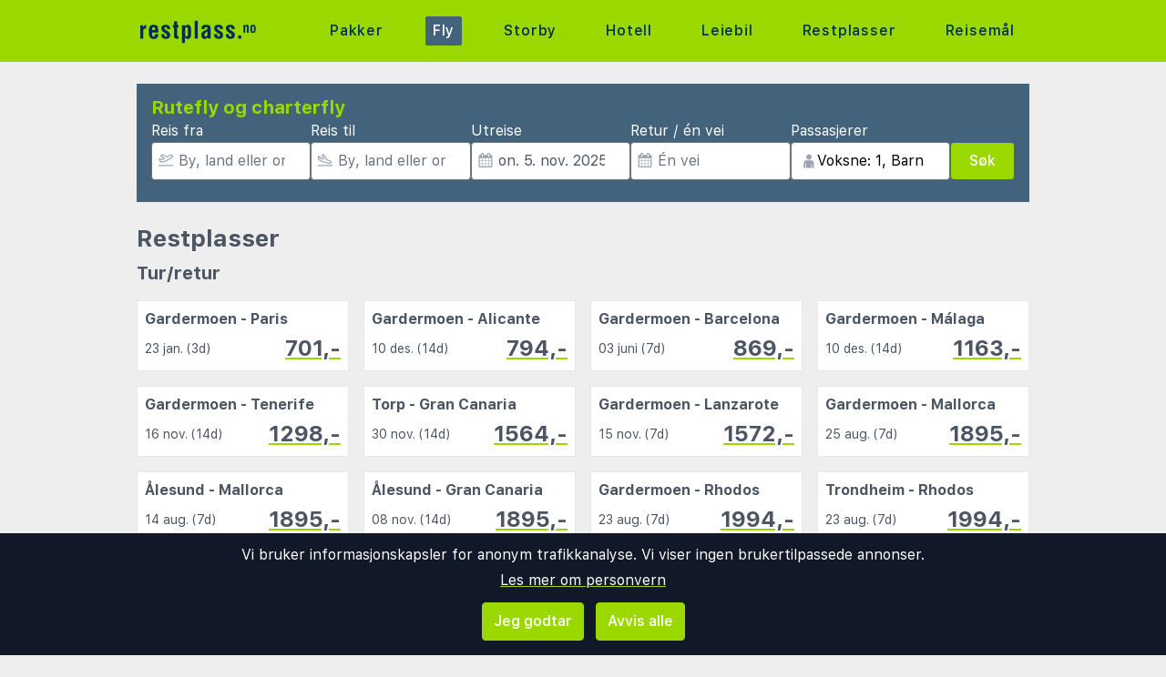

--- FILE ---
content_type: text/html;charset=UTF-8
request_url: https://www.restplass.no/fly?orig=NYC&dest=EVE
body_size: 20146
content:
<!DOCTYPE html>
<html class="browser simpleness" lang="no">
  <head> <link rel="icon" href="/favicon.png" sizes="any">
<link rel="apple-touch-icon" href="/apple-touch-icon.png"/>
<link rel="manifest" href="/site.webmanifest" />
<meta name="theme-color" content="rgb(154, 216, 0)"/>
 <title>Flygninger fra New York (NYC) til Evenes (EVE) | restplass.no</title>
    <meta name="description" content="Vi har de beste prisene på flybilletter over hele verden. Sammenlign flypriser med alle de store flyselskapene.">  <meta name="version" content="">
    <meta property="og:description" content="Vi har de beste prisene på flybilletter over hele verden. Sammenlign flypriser med alle de store flyselskapene.">    <meta property="og:site_name" content="Restplass">
    <meta property="og:title" content="Flygninger fra New York (NYC) til Evenes (EVE)">
    <meta property="og:type" content="object">
    <meta property="og:url" content="https://www.restplass.no/fly?orig=NYC&dest=EVE">  <meta name="twitter:card" content="summary">
    <meta name="twitter:description" content="Vi har de beste prisene på flybilletter over hele verden. Sammenlign flypriser med alle de store flyselskapene.">  <meta name="twitter:site" content="@restplass_no">
    <meta name="twitter:title" content="Flygninger fra New York (NYC) til Evenes (EVE)">       <link href="/asset/787ee4e019/green.css" rel="stylesheet"> <link rel="stylesheet" type="text/css" href="/static/asset/css/main.css?1761564895">
<meta name="viewport" content="width=device-width, initial-scale=1, shrink-to-fit=no, viewport-fit=cover, user-scalable=yes">    <script src="/sitemedia/js/elastic-apm-rum.umd.min.js" crossorigin></script>
  <script>
    window.elasticApm && elasticApm.init({
     serviceName: 'elefanten',
      serverUrl: '/apm',
    })
  </script> <script src="/static/js/cm-head.js?1676647551"></script> <link rel="dns-prefetch" href="//www.google.com"> <script>
window.DEBUG=new String("");  window.rgContext={"orig_hostname":"www.restplass.no","language":"no","site_features":{"consent":1,"guide":"1","rank_2":"1","sfp2":1,"beach":"1","flexdate":"0","adsense":1,"hotelsearch":"1","corona_info":"0","sort_best":"1","small_mobile_ad":1,"ad_revive":1,"matomo":1,"hcal":"1","lretdate":"1","temp":1,"responsive_step2":1,"tour_charters_redirect":1,"simpleness":1,"footer":"1"},"js_map_url":"https://maps.googleapis.com/maps/api/js?key=AIzaSyAYd1Ojg87obHvkDWUDJnHOOCGl1-CeVwQ","currency":"NOK","locale":"nb-NO","country":"NO","contact_info":{"twitter":"restplass_no","facebook":"restplass.no","phone":"21 09 50 50","email":"post@restplass.no","tiktok":"restplass","google":"restplass","instagram":"restplass"},"brand":"GREEN","company":"RP","flight_url":"/fly","affiliate":null,"hostname":"www.restplass.no","pipr_hostname":"pipr.restplass.no"}; // Will be taken over by RgContext object
window.rgContext.i18n={
"%1 categories":"%1 kategorier",
"%1 category":"%1 kategori",
"%1 facilities":"%1 fasiliteter",
"%1 facility":"%1 fasilitet",
"%1 hotel":"%1 hotell",
"%1 hotels":"%1 hoteller",
"%1 location":"%1 sted",
"%1 locations":"%1 steder",
"%1 of your favorite offers are no longer available.": "Noen av dine favoritter er ikke lenger tilgjengelige.", 
"%1 stars":"%1 stjerner",
"%1 stop":"%1 stopp",
"%1 stops":"%1 stopp",
"%1 supplier":"%1 reisearrangør",
"%1 suppliers":"%1 reisearrangører",
"about": "ca",
"Adults":"Voksne",
"All":"Alle",
"All destinations":"Alle reisemål",
"Arrival":"Ankomst",
"Boat" : "Ferje",
"Book at":"Bestill hos",
"Book" : "Bestill",
"Categories":"Kategorier",
"checked":"huket av",
"Child age":"Barnets alder",
"Children age":"Barn (0-17 år)",
"Children":"Barn",
"Choose":"Velg",
"Choose countries":"Velg land",
"City break":"Storbyferie",
"Clear":"Fjern",
"Click here for more offers":"Klikk her for flere alternativer",
"Close":"Lukk",
"Departure":"Utreise",
"Direct":"Direkte",
"Direct flight":"Direktefly",
"Domestic":"Innenlands",
"Exotic":"Eksotisk",
"Hide details":"Skjul detaljer",
"Hotel":"Hotell",
"Images":"bilder",
"Living units":"Boenheter",
"Long weekend":"Langhelg",
"Minimum bedrooms":"Min. soverom",
"Minimum total amount of bedrooms":"Minimum antall soverom totalt",
"More":"mer",
"more items":"til",
"More than 10 weeks":"Mer enn 10 uker",
"More than a month":"Mer enn en måned",
"Most popular":"Mest populære",
"Most popular now":"Mest populære nå",
"Must be at least one adult in every unit.":"Må være minst en voksen i hver adskilte leilighet/hotellrom",
"Next":"Neste",
"nights":"netter",
"No autocomplete results":"Ingen resultater",
"Nordic":"Norden",
"Oneway":"Én vei",
"other":"andre",
"Other dates":"Andre datoer",
"Other destinations":"Andre reisemål",
"Pagination":"Sidedeling",
"Passengers":"Passasjerer",
"Prev":"Forrige",
"Reject all":"Avvis alle",
"Saving favorite offers requires that you accept cookies. Will you accept cookies?":"For å lagre favoritter må du akseptere vår bruk av cookies. Vil du akseptere cookies?",
"Searching with map":"Søk i kart",
"Select travel":"Velg reise",
"Selected destinations":"Valgte reisemål",
"Show details":"Vis detaljer",
"Ski":"Skiferie",
"Sorry, we don’t have any available offers right now, please try again later.":"Beklager, vi har ingen tilgjengelige tilbud akkurat nå, vennligst prøv igjen senere.",
"Stops":"Stopp",
"Sun and bathing":"Syden",
"to":"til",
"Total price":"Totalpris",
"Type manually":"Skriv inn manuelt",
"under 18?": "under 18?",
"week": "uke",
"Weekend":"Helg",
"weeks":"uker",
"We will stay in the same room / apartment":"Vi vil bo i samme rom / leilighet",
"You can only save 20 offers at a time. Please remove some offers before adding more.":"Du kan kun lagre 20 favoritter om gangen. Vennligst fjerne noen favoritter før du legger til nye."

};
</script> <script>
  var _paq = window._paq = window._paq || [];
  /* tracker methods like "setCustomDimension" should be called before "trackPageView" */
  _paq.push(["setCookieDomain", "*.restplass.no"]);
  _paq.push(["setDomains", ["www.restplass.no", "restplass.no" ]]);
  _paq.push(["disableCookies"]);
  _paq.push(['trackPageView']);
  _paq.push(['enableLinkTracking']);
  (function() {
    var u="https://reisegiganten.matomo.cloud/";
    _paq.push(['setTrackerUrl', u+'matomo.php']);
    _paq.push(['setSiteId', 3 ]);
    var d=document, g=d.createElement('script'), s=d.getElementsByTagName('script')[0];
    g.async=true; g.src='//cdn.matomo.cloud/reisegiganten.matomo.cloud/matomo.js'; s.parentNode.insertBefore(g,s);
  })();
  document.addEventListener("CM_shownbanner", function(e) {
    _paq.push(['trackEvent', 'Consent banner', 'shownbanner', '']);
  });
  document.addEventListener("CM_consented", function(e) {
    _paq.push(['trackEvent', 'Consent banner', 'consented', 'I consent']);
  });
  document.addEventListener("CM_disconsented", function(e) {
    _paq.push(['trackEvent', 'Consent banner', 'disconsented', 'Reject all']);
  });
</script>
<noscript><p><img src="https://reisegiganten.matomo.cloud/matomo.php?idsite=3&amp;rec=1" style="border:0;" alt="" /></p></noscript> <script type="text/javascript" src="/track.js" async></script>
  </head>       <body class="green section-flight bg-rg-background simpleness font-rg flex flex-col min-h-screen p-0 m-0 no" style=""><header class="sticky top-0 w-full bg-rg-background " style="z-index: 1000">  <div id="notifications">
  <div id="msie_warning" class="text-red-700 border-red-400 mx-1 mb-1 p-1 md:px-4 md:py-2 border rounded relative bg-red-200 hidden">
    <div class="align-middle mr-8 text-center"> Internet Explorer er ikke støttet, vennligst <a class="underline text-red-700" href="http://www.microsoft.com/edge">oppdater nettleseren din</a> </div>
  </div>  </div>
<script>
(function () {
  function load () {
    var settings = window.localStorage && localStorage.getItem("notifications");
    return settings ? JSON.parse(settings) : {};
  }
  function save (n) {
    return window.localStorage && localStorage.setItem("notifications", JSON.stringify(n));
  }
  function shouldShow (id) {
    var settings = load();
    if (id == 'msie_warning') {
      return /MSIE|Trident/.test(window.navigator.userAgent);
    }
    return (settings[id] && settings[id]["closed"]) ? 0 : 1;
  }
  function hideNotification (id) {
    var settings = load();
    settings[id] = settings[id] || {};
    settings[id]["closed"] = 1;
    $("#" + id ).addClass("hidden")
    return save(settings);
  }
  document.addEventListener('DOMContentLoaded', function () {
    var addPaddingTop = 0;
    $('#notifications > div').each(function (i, e) {
      if (shouldShow(e.id)) {
        addPaddingTop = 1;
        $(e).removeClass("hidden");
      }
      $('button', e).on('click', function (e) { hideNotification($(this).parent().attr('id')); });
    });
    if (addPaddingTop) { $('#notifications').addClass('pt-1'); }
  });
})();
</script> <div class="bg-rg-primary">     <nav class="flex items-center justify-center sm:justify-between flex-wrap md:flex-nowrap md:p-1 md:pr-2 md:py-3 m-auto container max-w-[980px]" itemscope="itemscope"  itemtype="http://www.schema.org/SiteNavigationElement">
  <div class="flex items-center flex-shrink-0 text-white dark:text-rg-secondary-dark pl-2 lg:px-0">
    <a href="/"><img src="/cdn/images/green/restplass-logo.svg" alt="restplass logo" class="h-11 md:h-11 xl:h-14 mr-0 sm:mr-12"></a>
  </div>  <div class="md:max-w-3xl w-full block flex-grow flex-no-wrap md:flex md:items-center md:w-auto pl-0">
    <div class="md:flex md:flex-grow md:justify-between overflow-x-scroll whitespace-no-wrap whitespace-nowrap no-scrollbar lg:tracking-wider">          <a href="/charter" style="font-weight:500" class="inline-block sm:px-2 md:mt-0 no-underline hover:bg-rg-secondary transition-bg duration-300 ease-in-out hover:text-white text-rg-secondary-dark px-2 py-1 rounded-t-sm md:rounded-sm"> Pakker </a>        <a href="/fly" target="rg_flight" style="font-weight:500" class="inline-block sm:px-2 md:mt-0 no-underline hover:bg-rg-secondary transition-bg duration-300 ease-in-out hover:text-white text-white bg-rg-secondary px-2 py-1 rounded-t-sm md:rounded-sm"> Fly </a>        <a href="/storby" style="font-weight:500" class="inline-block sm:px-2 md:mt-0 no-underline hover:bg-rg-secondary transition-bg duration-300 ease-in-out hover:text-white text-rg-secondary-dark px-2 py-1 rounded-t-sm md:rounded-sm"> Storby </a>    <a href="/hotell?enc_lid=wl" style="font-weight:500" class="inline-block sm:px-2 md:mt-0 no-underline hover:bg-rg-secondary transition-bg duration-300 ease-in-out hover:text-white text-rg-secondary-dark px-2 py-1 rounded-t-sm md:rounded-sm"> Hotell </a>    <a href="/leiebil" style="font-weight:500" class="inline-block sm:px-2 md:mt-0 no-underline hover:bg-rg-secondary transition-bg duration-300 ease-in-out hover:text-white text-rg-secondary-dark px-2 py-1 rounded-t-sm md:rounded-sm"> Leiebil </a>      <a href="/restplasser" style="font-weight:500" class="inline-block sm:px-2 md:mt-0 no-underline hover:bg-rg-secondary transition-bg duration-300 ease-in-out hover:text-white text-rg-secondary-dark px-2 py-1 rounded-t-sm md:rounded-sm"> Restplasser </a>      <a href="/guide" style="font-weight:500" class="inline-block sm:px-2 md:mt-0 no-underline hover:bg-rg-secondary transition-bg duration-300 ease-in-out hover:text-white text-rg-secondary-dark px-2 py-1 rounded-t-sm md:rounded-sm"> Reisemål </a>   </div>
  </div>  </nav>  </div>
</header><form class="rg-flight-search form-horizontal state-introduction text-gray-600" action="/fly"> <header class="rg-topbar bg-rg-secondary w-full max-w-[980px] py-2 mx-auto flex flex-wrap sm:mt-6 mt-0 mb-6 hover:shadow-xl transition-shadow duration-100 ease-in-out"> <div class="block sm:flex sm:flex-col justify-items-end gap-2 px-2 w-full pb-4">
  <div class="bg-rg-secondary w-full"><p class="text-rg-primary text-xl px-2 pt-1 pb-0 m-0 font-bold">Rutefly og charterfly</p></div>
  <div class="px-2 grid items-end grid-cols-2 sm:flex sm:flex-row gap-2">
    <div class="input-wrap relative -icon -name-orig !w-auto">
      <label class="text-white m-0 block">Reis fra</label> <svg class="h-4 w-4 mx-2 my-3 absolute text-gray-400" version="1.1" viewBox="0 0 1792 1792" xmlns="http://www.w3.org/2000/svg">
 <path d="m1747 1478h-1702c-24.7 0-44.8 20-44.8 44.8v44.8c0 24.7 20 44.8 44.8 44.8h1702c24.7 0 44.8-20 44.8-44.8v-44.8c0-24.8-20-44.8-44.8-44.8zm-1538-359c12.6 14.3 28.1 25.7 45.5 33.5 17.4 7.83 36.2 11.9 55.2 11.9h0.896l348-1.51c33.7-0.054 67.8-8.59 98.3-24.7l785-414c84.2-44.4 152-106 198-179 54.4-88 67-164 37.7-225-29.1-61-93.9-95.4-193-102-9.04-0.627-18.1-0.896-27.1-0.896-75 0-151 20.2-227 60.2l-248 131-0.985 0.538-1.08-0.448-563-220c-18-7.01-37.2-10.1-56.5-8.99-19.3 1.09-38 6.32-55.1 15.3l-101 53.1c-20.7 10.9-38.2 27.1-50.7 46.8-12.5 19.7-19.7 42.4-20.8 65.8-1.08 23.4 3.94 46.6 14.6 67.4 10.7 20.8 26.6 38.5 46.2 51.3l291 190 0.896 0.538-0.985 0.538-187 98.7-1.16 0.627-1.16-0.627-153-80.2c-19.3-10.1-40.7-15.4-62.4-15.4-21.6 0-43.1 5.18-62.7 15.5l-45.2 23.9c-18 9.49-33.6 22.9-45.6 39.3-12 16.4-20.2 35.3-23.8 55.3-3.67 20-2.78 40.6 2.69 60.2 5.46 19.6 15.3 37.7 28.7 52.9zm-29.3-311 217 114 453-239-483-315 101-53.1 621 242 304-160c56.1-29.6 111-44.7 164-44.7 6 0 12 0.179 18 0.627 42.1 2.86 74.4 13.2 80.4 25.9 5.82 12.2 1.25 44.8-30.7 96.6-32.5 52.6-83 98-146 131l-785 414c-11.3 5.97-23.9 9.13-36.2 9.15l-348 1.51-175-199z" fill="currentColor" stroke-width="89.6"/>
</svg>  <input class="rounded pl-7 w-full" type="text" name="orig" value="NYC" placeholder="By, land eller område" data-remember="flight-dep">
    </div>
    <div class="input-wrap relative -icon -name-dest !w-auto">
      <label class="text-white m-0 block">Reis til</label> <svg class="h-4 w-4 mx-2 my-3 absolute text-gray-400" viewBox="0 0 20 16" fill="currentColor" xmlns="http://www.w3.org/2000/svg">
<path d="M19.5 14.5H0.5C0.22375 14.5 0 14.7238 0 15V15.5C0 15.7762 0.22375 16 0.5 16H19.5C19.7763 16 20 15.7762 20 15.5V15C20 14.7238 19.7763 14.5 19.5 14.5ZM3.54469 9.76C3.82781 10.0044 4.1825 10.1906 4.55937 10.2891L14.1331 12.7891C14.8403 12.9734 15.9125 13.1344 17.0472 12.8319C18.1159 12.5466 18.7541 12.0522 18.9444 11.3631C19.1378 10.6578 18.8334 9.905 18.0406 9.12375C17.3872 8.48031 16.5028 7.99937 15.4825 7.73281L12.4234 6.93406L9.21531 1.05625C9.11724 0.876598 8.98345 0.718911 8.82217 0.592886C8.66089 0.466862 8.47553 0.375165 8.2775 0.323438C7.14594 0.0278125 7.09688 0 6.84688 0C6.44406 0 6.05156 0.1625 5.765 0.460938C5.58018 0.653303 5.45001 0.891492 5.38794 1.15094C5.32587 1.41038 5.33413 1.68169 5.41187 1.93687L6.45906 5.37625L4.06094 4.75L3.325 2.96375C3.14563 2.52844 2.7725 2.29625 2.31687 2.1775C1.875 2.06188 1.74312 2.01437 1.5 2.01437C0.39375 2.01437 0 2.90875 0 3.42062V6.0625C0 6.50344 0.194062 6.92219 0.530625 7.20719L3.54469 9.76ZM1.5 3.42062L1.93813 3.535L2.95844 6.0125L8.675 7.50531L6.84688 1.5L7.89875 1.77469L11.4172 8.22125L15.1034 9.18375C15.8697 9.38375 16.5212 9.7325 16.9875 10.1919C17.46 10.6572 17.5106 10.9181 17.4981 10.9637C17.4859 11.0081 17.3078 11.2094 16.6603 11.3822C16.4491 11.4384 15.6713 11.64 14.5119 11.3375L4.93781 8.8375C4.78156 8.79688 4.635 8.71969 4.51375 8.61531L1.5 6.0625V3.42062Z"/>
</svg> <input class="rounded pl-7 w-full" type="text" name="dest" value="EVE" placeholder="By, land eller område" data-remember="flight-dest">
    </div>
    <div class="input-wrap relative -icon -name-edepdate !w-auto">
      <label class="text-white m-0 block">Utreise</label> <svg class="h-4 w-4 mx-2 my-3 absolute text-gray-400" viewBox="0 0 1792 1792" xmlns="http://www.w3.org/2000/svg"><path d="M192 1664h288v-288h-288v288zm352 0h320v-288h-320v288zm-352-352h288v-320h-288v320zm352 0h320v-320h-320v320zm-352-384h288v-288h-288v288zm736 736h320v-288h-320v288zm-384-736h320v-288h-320v288zm768 736h288v-288h-288v288zm-384-352h320v-320h-320v320zm-352-864v-288q0-13-9.5-22.5t-22.5-9.5h-64q-13 0-22.5 9.5t-9.5 22.5v288q0 13 9.5 22.5t22.5 9.5h64q13 0 22.5-9.5t9.5-22.5zm736 864h288v-320h-288v320zm-384-384h320v-288h-320v288zm384 0h288v-288h-288v288zm32-480v-288q0-13-9.5-22.5t-22.5-9.5h-64q-13 0-22.5 9.5t-9.5 22.5v288q0 13 9.5 22.5t22.5 9.5h64q13 0 22.5-9.5t9.5-22.5zm384-64v1280q0 52-38 90t-90 38h-1408q-52 0-90-38t-38-90v-1280q0-52 38-90t90-38h128v-96q0-66 47-113t113-47h64q66 0 113 47t47 113v96h384v-96q0-66 47-113t113-47h64q66 0 113 47t47 113v96h128q52 0 90 38t38 90z" fill="currentColor"/></svg> <input class="rounded pl-7 w-full" name="dep" type="text" value="2025-11-05" data-buttons="close">
    </div>
    <div class="input-wrap relative -icon -name-lretdate !w-auto">
      <label class="text-white m-0 block whitespace-nowrap">Retur / én vei</label> <svg class="h-4 w-4 mx-2 my-3 absolute text-gray-400" viewBox="0 0 1792 1792" xmlns="http://www.w3.org/2000/svg"><path d="M192 1664h288v-288h-288v288zm352 0h320v-288h-320v288zm-352-352h288v-320h-288v320zm352 0h320v-320h-320v320zm-352-384h288v-288h-288v288zm736 736h320v-288h-320v288zm-384-736h320v-288h-320v288zm768 736h288v-288h-288v288zm-384-352h320v-320h-320v320zm-352-864v-288q0-13-9.5-22.5t-22.5-9.5h-64q-13 0-22.5 9.5t-9.5 22.5v288q0 13 9.5 22.5t22.5 9.5h64q13 0 22.5-9.5t9.5-22.5zm736 864h288v-320h-288v320zm-384-384h320v-288h-320v288zm384 0h288v-288h-288v288zm32-480v-288q0-13-9.5-22.5t-22.5-9.5h-64q-13 0-22.5 9.5t-9.5 22.5v288q0 13 9.5 22.5t22.5 9.5h64q13 0 22.5-9.5t9.5-22.5zm384-64v1280q0 52-38 90t-90 38h-1408q-52 0-90-38t-38-90v-1280q0-52 38-90t90-38h128v-96q0-66 47-113t113-47h64q66 0 113 47t47 113v96h384v-96q0-66 47-113t113-47h64q66 0 113 47t47 113v96h128q52 0 90 38t38 90z" fill="currentColor"/></svg> <input class="rounded pl-7 w-full" name="return" type="text" value="" data-buttons="clear:Én vei,close" placeholder="Én vei">
    </div>
    <div class="input-wrap relative -icon -name-age -passenger !w-auto col-span-2 sm:col-span-1">
      <label class="text-white m-0 block">Passasjerer</label> <span class="relative sm:flex sm:items-center w-full">  <div class="absolute ml-3 mb-1 hidden sm:block"><svg class="text-gray-400 h-4 w-4" version="1.1" viewBox="0 0 26.5 26.5" xmlns="http://www.w3.org/2000/svg">
 <path d="m13.3 10.8c-2.78-0.0429-4.9-2.27-4.91-4.91 0.0459-2.75 2.29-4.9 4.91-4.91 2.78 0.105 4.9 2.23 4.91 4.91-0.0546 2.75-2.29 4.9-4.91 4.91zm3.97 1.02c3.49 0.0408 5.26 3.11 5.28 6.17v7.56h-3.42l1e-5 -6.64c-0.0834-0.459-0.394-0.615-0.679-0.57-0.267 0.0422-0.51 0.26-0.523 0.57l1e-5 6.64h-9.52l9.3e-6 -6.64c0.0728-0.437-0.351-0.605-0.621-0.588-0.29 0.0182-0.57 0.249-0.581 0.588l1.86e-5 6.64h-3.37l9.3e-6 -7.56c-0.0201-3.27 2.05-6.15 5.31-6.17z" fill="currentColor" stroke-width=".0205"/>
</svg></div>  <input class="rounded w-full text-black pl-7 m-0" type="text" name="age" value="42" default-value="" data-remember="flight-age">
</span> </div>
    <div class="submit-wrap col-span-2 sm:col-span-1"> <button id="" class=" text-base bg-rg-primary rounded py-2 px-5 m-0 text-white font-medium text-center inline-flex items-center justify-center hover:shadow hover:bg-rg-primary-dark transition-bg duration-300 ease-in-out hover:text-white hover:text-white hover:no-underline no-underline cursor-pointer border border-rg-secondary border-solid float-right w-full "   >Søk</button> </div>
  </div>
</div> </header> <div class="main-content mx-auto -with-aside"> <aside class="filters overflow-y-auto min-w-[25%] max-w-[75%] px-3 py-2 bg-white sm:max-w-[none] sm:basis-1/4 flex flex-col sm:flex-grow fixed sm:static -right-full top-[68px] pb-[68px] sm:top-[unset] float-none sm:right-[unset] h-full z-[900] sm:z-auto transition-[right] duration-300 sm:transition-none ease-in"> <a id="" href=""  class=" text-base bg-rg-primary py-1.5 px-3 my-2 text-white font-medium text-center inline-flex items-center justify-center hover:shadow hover:bg-rg-primary-dark transition-bg duration-300 ease-in-out hover:text-white hover:text-white hover:no-underline no-underline cursor-pointer js-close-aside sticky shadow top-0 z-[1000] sm:hidden float-right  rounded"   > Lukk  </a>  <div class="filterbox my-2 p-1 px-2 counter bg-gray-100 text-center rounded">
  <span class="matches font-semibold">0</span>
  <span class="text">Flyvninger</span>
</div>
<div class="filterbox duration">
  <h3 class="mt-4">Max reisetid pr. strekning</h3>
  <label class="block rt1-right">
    <span class="rt0"></span>
    <input type="text" name="duration" class="rg-range-input" value="1440" min="0" max="1440" step="30" formatter="rgDurationFormatter">
  </label>
  <label class="block radio">
    <input type="radio" name="max_stops" value="0"> <span>Direktefly</span>
  </label>
  <label class="block radio">
    <input type="radio" name="max_stops" value="1"> <span>Maks 1 stopp</span>
  </label>
  <label class="block radio">
    <input type="radio" name="max_stops" value="" checked> <span>Alle antall stopp</span>
  </label>
</div>

<hr class="splitter">

<div class="filterbox">
  <h3 class="mt-4">Tidspunkt for utreise</h3>
  <span class="slider-label-orig">Avgang</span>
  <label class="block rt1-right">
    <span class="rt0"></span> <span class="rt1"></span>
    <input type="text" name="dtwinf" class="rg-range-input" value="0,86400" min="0" max="86400" step="1800" multiple formatter="rgHourMinuteFormatter">
  </label>
  <span class="slider-label-dest">Lander</span>
  <label class="block rt1-right">
    <span class="rt0"></span> <span class="rt1"></span>
    <input type="text" name="atwinf" class="rg-range-input" value="0,86400" min="0" max="86400" step="1800" multiple formatter="rgHourMinuteFormatter">
  </label>
</div>

<hr class="splitter">

<div class="filterbox">
<h3 class="mt-4 hide-for-oneway">Tidspunkt for returfly</h3>
<span class="hide-for-oneway slider-label-dest">Avgang</span>
  <label class="block rt1-right hide-for-oneway">
    <span class="rt0"></span> <span class="rt1"></span>
    <input type="text" name="dtwinl" class="rg-range-input" value="0,86400" min="0" max="86400" step="1800" multiple formatter="rgHourMinuteFormatter">
  </label>
  <span class="hide-for-oneway slider-label-orig">Lander</span>
  <label class="block rt1-right hide-for-oneway">
    <span class="rt0"></span> <span class="rt1"></span>
    <input type="text" name="atwinl" class="rg-range-input" value="0,86400" min="0" max="86400" step="1800" multiple formatter="rgHourMinuteFormatter">
  </label>
</div>

<hr class="splitter hide-for-oneway">

<div class="filterbox">
  <h3 class="mt-4">Avreiseflyplass</h3>
  <!-- snipets orig and dest will be removed and replaced with origlist and destlist later on by dusan -->
  <script type="text/rg-snippet" data-name="orig">
    <label class="block checkbox">
      <input type="checkbox" name="orig">
      <span class="label-text js-label-text w-32 text-left"></span>
    </label>
  </script>
  <script type="text/rg-snippet" data-name="origlist">
    <label class="block checkbox">
      <input type="checkbox" name="origlist">
      <span class="label-text js-label-text w-32 text-left"></span>
    </label>
  </script>
</div>

<div class="filterbox">
  <h3 class="mt-4">Ankomstflyplass</h3>
  <script type="text/rg-snippet" data-name="dest">
    <label class="block checkbox">
      <input type="checkbox" name="dest">
      <span class="label-text js-label-text w-32 text-left"></span>
    </label>
  </script>
  <script type="text/rg-snippet" data-name="destlist">
    <label class="block checkbox">
      <input type="checkbox" name="destlist">
      <span class="label-text js-label-text w-32 text-left"></span>
    </label>
  </script>
</div>
<div class="filterbox">
  <h3 class="mt-4">Allianse</h3>
  <script type="text/rg-snippet" data-name="alliance">
    <label class="block checkbox">
      <input type="checkbox" name="alliance">
      <span class="label-text js-label-text w-32 text-left"></span>
    </label>
  </script>
</div>
<div class="filterbox">
  <h3 class="mt-4">Flyselskap</h3>
  <div class="rg-truncate-y">
    <label class="block checkbox mark_all">
      <input type="checkbox" data-select-all="carrier">
      <span class="label-text js-label-text w-32 text-left">Velg alle</span>
    </label>
  </div>
  <hr class="splitter">
  <div class="rg-truncate-y" data-less-text="Vis færre flyselskap" data-more-text="Vis alle flyselskap">
    <script type="text/rg-snippet" data-name="carrier">
      <label class="block checkbox">
        <input type="checkbox" name="carrier">
        <span class="label-text js-label-text w-32 text-left"></span>
      </label>
    </script>
  </div>
</div>
<div class="filterbox">
  <h3 class="mt-4">Reisearrangører</h3>
  <div class="rg-truncate-y">
    <label class="block checkbox mark_all">
      <input type="checkbox" data-select-all="supplier">
      <span class="label-text js-label-text w-32 text-left">Velg alle</span>
    </label>
  </div>
  <hr class="splitter">
  <div class="rg-truncate-y" data-less-text="Vis færre reisearrangører" data-more-text="Vis alle reisearrangører">
    <script type="text/rg-snippet" data-name="supplier">
      <label class="block checkbox">
        <input type="checkbox" name="supplier">
        <span class="label-text js-label-text w-32 text-left"></span>
      </label>
    </script>
  </div>
</div>
<div class="filterbox kayak">
  <span class="kayak_text">Et samarbeid mellom:</span>
  <div class=" bg-rg-primary px-2 inline-block rounded w-24"><img class="w-full" src=/cdn/images/green/restplass-logo.svg></div>&nbsp&amp;&nbsp;<div class="inline-block w-24"><a class="w-full" href="//kayak.com"><img src="/cdn/images/kayak-logo.png"/></a></div>
</div>  </aside> <main class=" flex flex-col flex-grow basis-3/4">  <div class="section -introduction !bg-[#eeeeee] !p-0 !shadow-none"> <div class="pl-2 md:pl-0">
  <h1>Restplasser</h1>
  <p class="text-xl font-bold first-letter:uppercase">Tur/retur</p>
</div>
<div class="grid grid-cols-2 sm:grid-cols-3 md:grid-cols-4 items-top gap-2 md:gap-4 mb-8 px-2 md:px-0">   <a href="?age=42&dep=2026-01-23&dest=PAR&destlist=PAR&max_stops=0&orig=OSL&origlist=OSL&sort=fare&return=2026-01-26">
    <div class="hover:shadow-md transition-shadow border hover:border-rg-primary transition-border duration-300 ease-in-out p-2 text-left bg-white text-gray-600">
    <div>
      <span class="font-bold">Gardermoen - Paris</span>
    </div>
    <div class="flex items-center justify-between text-sm  mt-1">
      <span> 23 jan. (3d) </span>
      <span class="font-bold text-2xl rg-link">701,-</span>
    </div>  </div>
  </a>   <a href="?age=42&dep=2025-12-10&dest=ALC&destlist=ALC&max_stops=0&orig=OSL&origlist=OSL&sort=fare&return=2025-12-24">
    <div class="hover:shadow-md transition-shadow border hover:border-rg-primary transition-border duration-300 ease-in-out p-2 text-left bg-white text-gray-600">
    <div>
      <span class="font-bold">Gardermoen - Alicante</span>
    </div>
    <div class="flex items-center justify-between text-sm  mt-1">
      <span> 10 des. (14d) </span>
      <span class="font-bold text-2xl rg-link">794,-</span>
    </div>  </div>
  </a>   <a href="?age=42&dep=2026-06-03&dest=BCN&destlist=BCN&max_stops=0&orig=OSL&origlist=OSL&sort=fare&return=2026-06-10">
    <div class="hover:shadow-md transition-shadow border hover:border-rg-primary transition-border duration-300 ease-in-out p-2 text-left bg-white text-gray-600">
    <div>
      <span class="font-bold">Gardermoen - Barcelona</span>
    </div>
    <div class="flex items-center justify-between text-sm  mt-1">
      <span> 03 juni (7d) </span>
      <span class="font-bold text-2xl rg-link">869,-</span>
    </div>  </div>
  </a>   <a href="?age=42&dep=2025-12-10&dest=AGP&destlist=AGP&max_stops=0&orig=OSL&origlist=OSL&sort=fare&return=2025-12-24">
    <div class="hover:shadow-md transition-shadow border hover:border-rg-primary transition-border duration-300 ease-in-out p-2 text-left bg-white text-gray-600">
    <div>
      <span class="font-bold">Gardermoen - Málaga</span>
    </div>
    <div class="flex items-center justify-between text-sm  mt-1">
      <span> 10 des. (14d) </span>
      <span class="font-bold text-2xl rg-link">1163,-</span>
    </div>  </div>
  </a>   <a href="?age=42&dep=2025-11-16&dest=TFS&destlist=TFS&max_stops=0&orig=OSL&origlist=OSL&sort=fare&return=2025-11-30">
    <div class="hover:shadow-md transition-shadow border hover:border-rg-primary transition-border duration-300 ease-in-out p-2 text-left bg-white text-gray-600">
    <div>
      <span class="font-bold">Gardermoen - Tenerife</span>
    </div>
    <div class="flex items-center justify-between text-sm  mt-1">
      <span> 16 nov. (14d) </span>
      <span class="font-bold text-2xl rg-link">1298,-</span>
    </div>  </div>
  </a>   <a href="?age=42&dep=2025-11-30&dest=LPA&destlist=LPA&max_stops=0&orig=TRF&origlist=TRF&sort=fare&return=2025-12-14">
    <div class="hover:shadow-md transition-shadow border hover:border-rg-primary transition-border duration-300 ease-in-out p-2 text-left bg-white text-gray-600">
    <div>
      <span class="font-bold">Torp - Gran Canaria</span>
    </div>
    <div class="flex items-center justify-between text-sm  mt-1">
      <span> 30 nov. (14d) </span>
      <span class="font-bold text-2xl rg-link">1564,-</span>
    </div>  </div>
  </a>   <a href="?age=42&dep=2025-11-15&dest=ACE&destlist=ACE&max_stops=0&orig=OSL&origlist=OSL&sort=fare&return=2025-11-22">
    <div class="hover:shadow-md transition-shadow border hover:border-rg-primary transition-border duration-300 ease-in-out p-2 text-left bg-white text-gray-600">
    <div>
      <span class="font-bold">Gardermoen - Lanzarote</span>
    </div>
    <div class="flex items-center justify-between text-sm  mt-1">
      <span> 15 nov. (7d) </span>
      <span class="font-bold text-2xl rg-link">1572,-</span>
    </div>  </div>
  </a>   <a href="?age=42&dep=2026-08-25&dest=PMI&destlist=PMI&max_stops=0&orig=OSL&origlist=OSL&sort=fare&return=2026-09-01">
    <div class="hover:shadow-md transition-shadow border hover:border-rg-primary transition-border duration-300 ease-in-out p-2 text-left bg-white text-gray-600">
    <div>
      <span class="font-bold">Gardermoen - Mallorca</span>
    </div>
    <div class="flex items-center justify-between text-sm  mt-1">
      <span> 25 aug. (7d) </span>
      <span class="font-bold text-2xl rg-link">1895,-</span>
    </div>  </div>
  </a>   <a href="?age=42&dep=2026-08-14&dest=PMI&destlist=PMI&max_stops=0&orig=AES&origlist=AES&sort=fare&return=2026-08-21">
    <div class="hover:shadow-md transition-shadow border hover:border-rg-primary transition-border duration-300 ease-in-out p-2 text-left bg-white text-gray-600">
    <div>
      <span class="font-bold">Ålesund - Mallorca</span>
    </div>
    <div class="flex items-center justify-between text-sm  mt-1">
      <span> 14 aug. (7d) </span>
      <span class="font-bold text-2xl rg-link">1895,-</span>
    </div>  </div>
  </a>   <a href="?age=42&dep=2025-11-08&dest=LPA&destlist=LPA&max_stops=0&orig=AES&origlist=AES&sort=fare&return=2025-11-22">
    <div class="hover:shadow-md transition-shadow border hover:border-rg-primary transition-border duration-300 ease-in-out p-2 text-left bg-white text-gray-600">
    <div>
      <span class="font-bold">Ålesund - Gran Canaria</span>
    </div>
    <div class="flex items-center justify-between text-sm  mt-1">
      <span> 08 nov. (14d) </span>
      <span class="font-bold text-2xl rg-link">1895,-</span>
    </div>  <span class="text-xs text-red-600 block mt-1">3 seter</span>  </div>
  </a>   <a href="?age=42&dep=2026-08-23&dest=RHO&destlist=RHO&max_stops=0&orig=OSL&origlist=OSL&sort=fare&return=2026-08-30">
    <div class="hover:shadow-md transition-shadow border hover:border-rg-primary transition-border duration-300 ease-in-out p-2 text-left bg-white text-gray-600">
    <div>
      <span class="font-bold">Gardermoen - Rhodos</span>
    </div>
    <div class="flex items-center justify-between text-sm  mt-1">
      <span> 23 aug. (7d) </span>
      <span class="font-bold text-2xl rg-link">1994,-</span>
    </div>  </div>
  </a>   <a href="?age=42&dep=2026-08-23&dest=RHO&destlist=RHO&max_stops=0&orig=TRD&origlist=TRD&sort=fare&return=2026-08-30">
    <div class="hover:shadow-md transition-shadow border hover:border-rg-primary transition-border duration-300 ease-in-out p-2 text-left bg-white text-gray-600">
    <div>
      <span class="font-bold">Trondheim - Rhodos</span>
    </div>
    <div class="flex items-center justify-between text-sm  mt-1">
      <span> 23 aug. (7d) </span>
      <span class="font-bold text-2xl rg-link">1994,-</span>
    </div>  </div>
  </a>   <a href="?age=42&dep=2026-08-23&dest=RHO&destlist=RHO&max_stops=0&orig=SVG&origlist=SVG&sort=fare&return=2026-08-30">
    <div class="hover:shadow-md transition-shadow border hover:border-rg-primary transition-border duration-300 ease-in-out p-2 text-left bg-white text-gray-600">
    <div>
      <span class="font-bold">Stavanger - Rhodos</span>
    </div>
    <div class="flex items-center justify-between text-sm  mt-1">
      <span> 23 aug. (7d) </span>
      <span class="font-bold text-2xl rg-link">1994,-</span>
    </div>  </div>
  </a>   <a href="?age=42&dep=2026-08-23&dest=RHO&destlist=RHO&max_stops=0&orig=BGO&origlist=BGO&sort=fare&return=2026-08-30">
    <div class="hover:shadow-md transition-shadow border hover:border-rg-primary transition-border duration-300 ease-in-out p-2 text-left bg-white text-gray-600">
    <div>
      <span class="font-bold">Bergen - Rhodos</span>
    </div>
    <div class="flex items-center justify-between text-sm  mt-1">
      <span> 23 aug. (7d) </span>
      <span class="font-bold text-2xl rg-link">1994,-</span>
    </div>  </div>
  </a>   <a href="?age=42&dep=2026-08-01&dest=CHQ&destlist=CHQ&max_stops=0&orig=TOS&origlist=TOS&sort=fare&return=2026-08-08">
    <div class="hover:shadow-md transition-shadow border hover:border-rg-primary transition-border duration-300 ease-in-out p-2 text-left bg-white text-gray-600">
    <div>
      <span class="font-bold">Tromsø - Kreta Chania</span>
    </div>
    <div class="flex items-center justify-between text-sm  mt-1">
      <span> 01 aug. (7d) </span>
      <span class="font-bold text-2xl rg-link">1995,-</span>
    </div>  </div>
  </a>   <a href="?age=42&dep=2026-08-15&dest=CHQ&destlist=CHQ&max_stops=0&orig=TRD&origlist=TRD&sort=fare&return=2026-08-23">
    <div class="hover:shadow-md transition-shadow border hover:border-rg-primary transition-border duration-300 ease-in-out p-2 text-left bg-white text-gray-600">
    <div>
      <span class="font-bold">Trondheim - Kreta Chania</span>
    </div>
    <div class="flex items-center justify-between text-sm  mt-1">
      <span> 15 aug. (7d) </span>
      <span class="font-bold text-2xl rg-link">1995,-</span>
    </div>  </div>
  </a>   <a href="?age=42&dep=2026-08-20&dest=CHQ&destlist=CHQ&max_stops=0&orig=BOO&origlist=BOO&sort=fare&return=2026-09-03">
    <div class="hover:shadow-md transition-shadow border hover:border-rg-primary transition-border duration-300 ease-in-out p-2 text-left bg-white text-gray-600">
    <div>
      <span class="font-bold">Bodø - Kreta Chania</span>
    </div>
    <div class="flex items-center justify-between text-sm  mt-1">
      <span> 20 aug. (14d) </span>
      <span class="font-bold text-2xl rg-link">1995,-</span>
    </div>  </div>
  </a>   <a href="?age=42&dep=2026-08-05&dest=AHO&destlist=AHO&max_stops=0&orig=OSL&origlist=OSL&sort=fare&return=2026-08-12">
    <div class="hover:shadow-md transition-shadow border hover:border-rg-primary transition-border duration-300 ease-in-out p-2 text-left bg-white text-gray-600">
    <div>
      <span class="font-bold">Gardermoen - Alghero</span>
    </div>
    <div class="flex items-center justify-between text-sm  mt-1">
      <span> 05 aug. (7d) </span>
      <span class="font-bold text-2xl rg-link">1995,-</span>
    </div>  </div>
  </a>   <a href="?age=42&dep=2026-08-05&dest=KGS&destlist=KGS&max_stops=0&orig=OSL&origlist=OSL&sort=fare&return=2026-08-12">
    <div class="hover:shadow-md transition-shadow border hover:border-rg-primary transition-border duration-300 ease-in-out p-2 text-left bg-white text-gray-600">
    <div>
      <span class="font-bold">Gardermoen - Kos</span>
    </div>
    <div class="flex items-center justify-between text-sm  mt-1">
      <span> 05 aug. (7d) </span>
      <span class="font-bold text-2xl rg-link">1995,-</span>
    </div>  </div>
  </a>   <a href="?age=42&dep=2026-08-19&dest=ZTH&destlist=ZTH&max_stops=0&orig=OSL&origlist=OSL&sort=fare&return=2026-09-02">
    <div class="hover:shadow-md transition-shadow border hover:border-rg-primary transition-border duration-300 ease-in-out p-2 text-left bg-white text-gray-600">
    <div>
      <span class="font-bold">Gardermoen - Zakinthos</span>
    </div>
    <div class="flex items-center justify-between text-sm  mt-1">
      <span> 19 aug. (14d) </span>
      <span class="font-bold text-2xl rg-link">1995,-</span>
    </div>  </div>
  </a>   <a href="?age=42&dep=2026-08-02&dest=CHQ&destlist=CHQ&max_stops=0&orig=OSL&origlist=OSL&sort=fare&return=2026-08-09">
    <div class="hover:shadow-md transition-shadow border hover:border-rg-primary transition-border duration-300 ease-in-out p-2 text-left bg-white text-gray-600">
    <div>
      <span class="font-bold">Gardermoen - Kreta Chania</span>
    </div>
    <div class="flex items-center justify-between text-sm  mt-1">
      <span> 02 aug. (7d) </span>
      <span class="font-bold text-2xl rg-link">1995,-</span>
    </div>  </div>
  </a>   <a href="?age=42&dep=2026-04-25&dest=PMI&destlist=PMI&max_stops=0&orig=SVG&origlist=SVG&sort=fare&return=2026-05-09">
    <div class="hover:shadow-md transition-shadow border hover:border-rg-primary transition-border duration-300 ease-in-out p-2 text-left bg-white text-gray-600">
    <div>
      <span class="font-bold">Stavanger - Mallorca</span>
    </div>
    <div class="flex items-center justify-between text-sm  mt-1">
      <span> 25 april (14d) </span>
      <span class="font-bold text-2xl rg-link">1995,-</span>
    </div>  </div>
  </a>   <a href="?age=42&dep=2026-08-15&dest=SPU&destlist=SPU&max_stops=0&orig=BGO&origlist=BGO&sort=fare&return=2026-08-22">
    <div class="hover:shadow-md transition-shadow border hover:border-rg-primary transition-border duration-300 ease-in-out p-2 text-left bg-white text-gray-600">
    <div>
      <span class="font-bold">Bergen - Split</span>
    </div>
    <div class="flex items-center justify-between text-sm  mt-1">
      <span> 15 aug. (7d) </span>
      <span class="font-bold text-2xl rg-link">1998,-</span>
    </div>  </div>
  </a>   <a href="?age=42&dep=2026-08-22&dest=KLX&destlist=KLX&max_stops=0&orig=OSL&origlist=OSL&sort=fare&return=2026-08-29">
    <div class="hover:shadow-md transition-shadow border hover:border-rg-primary transition-border duration-300 ease-in-out p-2 text-left bg-white text-gray-600">
    <div>
      <span class="font-bold">Gardermoen - Kalamata</span>
    </div>
    <div class="flex items-center justify-between text-sm  mt-1">
      <span> 22 aug. (7d) </span>
      <span class="font-bold text-2xl rg-link">1998,-</span>
    </div>  </div>
  </a>   </div>
  <div class="pl-2 md:pl-0">
    <p class="text-xl font-bold first-letter:uppercase">Én vei</p>
  </div>
  <div class="grid grid-cols-2 sm:grid-cols-3 md:grid-cols-4 items-top gap-4 mb-8">  <a href="?age=42&dep=2026-04-11&dest=LPA&destlist=LPA&max_stops=0&orig=OSL&origlist=OSL&sort=fare">
    <div class="hover:shadow-md transition-shadow border hover:border-rg-primary transition-border duration-300 ease-in-out p-2 text-left bg-white text-gray-600">
    <div>
      <span class="font-bold">Gardermoen - Gran Canaria</span>
    </div>
    <div class="flex items-center justify-between text-sm  mt-1">
      <span> 11 april (Én vei) </span>
      <span class="font-bold text-2xl rg-link">998,-</span>
    </div>  </div>
  </a>   <a href="?age=42&dep=2025-11-22&dest=LPA&destlist=LPA&max_stops=0&orig=SVG&origlist=SVG&sort=fare">
    <div class="hover:shadow-md transition-shadow border hover:border-rg-primary transition-border duration-300 ease-in-out p-2 text-left bg-white text-gray-600">
    <div>
      <span class="font-bold">Stavanger - Gran Canaria</span>
    </div>
    <div class="flex items-center justify-between text-sm  mt-1">
      <span> 22 nov. (Én vei) </span>
      <span class="font-bold text-2xl rg-link">998,-</span>
    </div>  </div>
  </a>   <a href="?age=42&dep=2025-11-08&dest=OSL&destlist=OSL&max_stops=0&orig=LPA&origlist=LPA&sort=fare">
    <div class="hover:shadow-md transition-shadow border hover:border-rg-primary transition-border duration-300 ease-in-out p-2 text-left bg-white text-gray-600">
    <div>
      <span class="font-bold">Gran Canaria - Gardermoen</span>
    </div>
    <div class="flex items-center justify-between text-sm  mt-1">
      <span> 08 nov. (Én vei) </span>
      <span class="font-bold text-2xl rg-link">998,-</span>
    </div>  </div>
  </a>   <a href="?age=42&dep=2025-11-07&dest=TRF&destlist=TRF&max_stops=0&orig=LPA&origlist=LPA&sort=fare">
    <div class="hover:shadow-md transition-shadow border hover:border-rg-primary transition-border duration-300 ease-in-out p-2 text-left bg-white text-gray-600">
    <div>
      <span class="font-bold">Gran Canaria - Torp</span>
    </div>
    <div class="flex items-center justify-between text-sm  mt-1">
      <span> 07 nov. (Én vei) </span>
      <span class="font-bold text-2xl rg-link">1095,-</span>
    </div>  </div>
  </a>   <a href="?age=42&dep=2025-11-14&dest=LPA&destlist=LPA&max_stops=0&orig=TRD&origlist=TRD&sort=fare">
    <div class="hover:shadow-md transition-shadow border hover:border-rg-primary transition-border duration-300 ease-in-out p-2 text-left bg-white text-gray-600">
    <div>
      <span class="font-bold">Trondheim - Gran Canaria</span>
    </div>
    <div class="flex items-center justify-between text-sm  mt-1">
      <span> 14 nov. (Én vei) </span>
      <span class="font-bold text-2xl rg-link">1095,-</span>
    </div>  <span class="text-xs text-red-600 block mt-1">2 seter</span>  </div>
  </a>   <a href="?age=42&dep=2025-11-21&dest=LCA&destlist=LCA&max_stops=0&orig=OSL&origlist=OSL&sort=fare">
    <div class="hover:shadow-md transition-shadow border hover:border-rg-primary transition-border duration-300 ease-in-out p-2 text-left bg-white text-gray-600">
    <div>
      <span class="font-bold">Gardermoen - Larnaca</span>
    </div>
    <div class="flex items-center justify-between text-sm  mt-1">
      <span> 21 nov. (Én vei) </span>
      <span class="font-bold text-2xl rg-link">1095,-</span>
    </div>  </div>
  </a>   <a href="?age=42&dep=2025-11-09&dest=OSL&destlist=OSL&max_stops=0&orig=TFS&origlist=TFS&sort=fare">
    <div class="hover:shadow-md transition-shadow border hover:border-rg-primary transition-border duration-300 ease-in-out p-2 text-left bg-white text-gray-600">
    <div>
      <span class="font-bold">Tenerife - Gardermoen</span>
    </div>
    <div class="flex items-center justify-between text-sm  mt-1">
      <span> 09 nov. (Én vei) </span>
      <span class="font-bold text-2xl rg-link">1095,-</span>
    </div>  </div>
  </a>   <a href="?age=42&dep=2025-11-16&dest=TFS&destlist=TFS&max_stops=0&orig=SVG&origlist=SVG&sort=fare">
    <div class="hover:shadow-md transition-shadow border hover:border-rg-primary transition-border duration-300 ease-in-out p-2 text-left bg-white text-gray-600">
    <div>
      <span class="font-bold">Stavanger - Tenerife</span>
    </div>
    <div class="flex items-center justify-between text-sm  mt-1">
      <span> 16 nov. (Én vei) </span>
      <span class="font-bold text-2xl rg-link">1095,-</span>
    </div>  <span class="text-xs text-red-600 block mt-1">1 seter</span>  </div>
  </a>   <a href="?age=42&dep=2025-11-09&dest=SVG&destlist=SVG&max_stops=0&orig=TFS&origlist=TFS&sort=fare">
    <div class="hover:shadow-md transition-shadow border hover:border-rg-primary transition-border duration-300 ease-in-out p-2 text-left bg-white text-gray-600">
    <div>
      <span class="font-bold">Tenerife - Stavanger</span>
    </div>
    <div class="flex items-center justify-between text-sm  mt-1">
      <span> 09 nov. (Én vei) </span>
      <span class="font-bold text-2xl rg-link">1095,-</span>
    </div>  <span class="text-xs text-red-600 block mt-1">3 seter</span>  </div>
  </a>   <a href="?age=42&dep=2025-11-06&dest=BOO&destlist=BOO&max_stops=0&orig=LPA&origlist=LPA&sort=fare">
    <div class="hover:shadow-md transition-shadow border hover:border-rg-primary transition-border duration-300 ease-in-out p-2 text-left bg-white text-gray-600">
    <div>
      <span class="font-bold">Gran Canaria - Bodø</span>
    </div>
    <div class="flex items-center justify-between text-sm  mt-1">
      <span> 06 nov. (Én vei) </span>
      <span class="font-bold text-2xl rg-link">1095,-</span>
    </div>  </div>
  </a>   <a href="?age=42&dep=2025-11-08&dest=TRD&destlist=TRD&max_stops=0&orig=LPA&origlist=LPA&sort=fare">
    <div class="hover:shadow-md transition-shadow border hover:border-rg-primary transition-border duration-300 ease-in-out p-2 text-left bg-white text-gray-600">
    <div>
      <span class="font-bold">Gran Canaria - Trondheim</span>
    </div>
    <div class="flex items-center justify-between text-sm  mt-1">
      <span> 08 nov. (Én vei) </span>
      <span class="font-bold text-2xl rg-link">1095,-</span>
    </div>  </div>
  </a>   <a href="?age=42&dep=2025-11-22&dest=LPA&destlist=LPA&max_stops=0&orig=KSU&origlist=KSU&sort=fare">
    <div class="hover:shadow-md transition-shadow border hover:border-rg-primary transition-border duration-300 ease-in-out p-2 text-left bg-white text-gray-600">
    <div>
      <span class="font-bold">Kristiansund - Gran Canaria</span>
    </div>
    <div class="flex items-center justify-between text-sm  mt-1">
      <span> 22 nov. (Én vei) </span>
      <span class="font-bold text-2xl rg-link">1095,-</span>
    </div>  <span class="text-xs text-red-600 block mt-1">1 seter</span>  </div>
  </a>  </div> </div>
    
    <article class="section -introduction">
      <div> <h3>Norges mest komplette flysøk, med både charter- og rutefly!</h3> <p>Her kan du sammenligne priser og tilbud fra over 700 flyselskaper, 8 charterselskap og 30 reisebyråer – i ett søk.
    Du kan sortere etter pris, om du vil fly direkte, om du skal én vei eller tur/retur og velge den kombinasjonen som passer deg best.</p> </div>
      <span class="kayak_text">Et samarbeid mellom:</span>
      <div class="text-rg-primary px-2 inline-block rounded w-24"><img class="w-full" src=/cdn/images/green/restplass-logo.svg></div>&nbsp&amp;&nbsp;<div class="inline-block w-24"><img src="/cdn/images/kayak-logo.png"/></div>
    </article>

    <main class="section -no-results">
      <h2>Ingen reiser funnet.</h2>
      <p>Beklager, vi finner ingen reiser som samsvarer med ditt søk.</p>
      <p> <button id="" class=" text-base bg-rg-primary py-1.5 px-3 my-2 text-white font-medium text-center inline-flex items-center justify-center hover:shadow hover:bg-rg-primary-dark transition-bg duration-300 ease-in-out hover:text-white hover:text-white hover:no-underline no-underline cursor-pointer js-remove-filters mx-auto "   >Vil du se flere alternativer?</button> <button id="" class=" text-base bg-rg-primary py-1.5 px-3 my-2 text-white font-medium text-center inline-flex items-center justify-center hover:shadow hover:bg-rg-primary-dark transition-bg duration-300 ease-in-out hover:text-white hover:text-white hover:no-underline no-underline cursor-pointer js-jump-dates mx-auto hide "   >Andre datoer</button> </p>
    </main>

    <main class="section -error -error-generic">
      <h2>Noe gikk galt.</h2>
      <p>Beklager, noe gikk feil med søket ditt. Vennligst prøv igjen.</p>
      <p><button id="" class=" text-base bg-rg-primary py-1.5 px-3 my-2 text-white font-medium text-center inline-flex items-center justify-center hover:shadow hover:bg-rg-primary-dark transition-bg duration-300 ease-in-out hover:text-white hover:text-white hover:no-underline no-underline cursor-pointer mx-auto "   >Søk</button></p>
    </main>

    <main class="section -error -error-too-many">
      <h2>For mange søk</h2>
      <p>Beklager, det er for mange som søker akkurat nå. Vennligst prøv igjen senere.</p>
    </main>

    <main class="section -searching"> <style type="text/css">
div.loadingbar {
  background: repeating-linear-gradient(
    -45deg, #dddddd, #dddddd 2rem, #cccccc 2rem, #cccccc 4rem, #dddddd 4rem
  ) top left fixed;
  background-size: 5.5rem 5.5rem;
  height: 2.5rem;
  animation: load 20s linear infinite;
}

div.loadingbar .loadingbar__fill {
    height: 2.5rem;
    transition: all 1.5s ease-in-out;
    opacity: 0.95;
    width: 50%;
  }

div.loadingbar .loadingbar__text {
    height: 2.5rem;
    line-height: 2.5rem;
  }

@keyframes load {
  0% {
    background-position-x: 0;
  }
  100% {
    background-position-x: 200%;
  }
}
</style>
<div class="loadingbar rounded border border-gray-200 shadow-inner cursor-wait relative overflow-hidden mb-2">
  <div class="loadingbar__fill shadow-inner bg-rg-primary absolute top-0 left-0"></div>
  <div class="loadingbar__text text-shadow font-bold float-right relative mr-1">50%</div>
</div> </main>

    <main class="section -spinner -waiting">
      <h2>Søker etter flybilletter...</h2> <div class="spinner-container">
    <div class="spinner">
        <svg version="1.1" id="loader-1" xmlns="http://www.w3.org/2000/svg" xmlns:xlink="http://www.w3.org/1999/xlink" x="0px" y="0px"
            width="40px" height="40px" viewBox="0 0 40 40" enable-background="new 0 0 40 40" xml:space="preserve">
        <path opacity="0.2" fill="#000" d="M20.201,5.169c-8.254,0-14.946,6.692-14.946,14.946c0,8.255,6.692,14.946,14.946,14.946
            s14.946-6.691,14.946-14.946C35.146,11.861,28.455,5.169,20.201,5.169z M20.201,31.749c-6.425,0-11.634-5.208-11.634-11.634
            c0-6.425,5.209-11.634,11.634-11.634c6.425,0,11.633,5.209,11.633,11.634C31.834,26.541,26.626,31.749,20.201,31.749z"/>
        <path fill="#000" d="M26.013,10.047l1.654-2.866c-2.198-1.272-4.743-2.012-7.466-2.012h0v3.312h0
            C22.32,8.481,24.301,9.057,26.013,10.047z">
            <animateTransform attributeType="xml"
                attributeName="transform"
                type="rotate"
                from="0 20 20"
                to="360 20 20"
                dur="0.8s"
                repeatCount="indefinite"/>
            </path>
        </svg>
    </div>
</div> </main>

    <main class="section -done -searching"> <div class="flight-ranked flex mb-2 space-x-2">  <label class="flight-ranked__cheapest block flex-grow group shadow w-0">
    <input class="peer hidden" type="radio" name="sort" value="fare" checked>
    <div class="expanded bg-white peer-checked:bg-rg-primary-lighter border-0 border-b-2 peer-checked:border-rg-primary-dark text-black text-left group-hover:border-rg-primary-dark group-hover:bg-white group-hover:text-rg-primary-dark p-4 h-full text-sm sm:text-normal">
      <h3>Billigst</h3>
      <h3 class="js-big-price flex items-center"><span class="h-4 w-4"><svg class="flight-ranked__cheapest" version="1.1" viewBox="0 0 26.5 26.5" xmlns="http://www.w3.org/2000/svg">
 <path d="m13.3 10.8c-2.78-0.0429-4.9-2.27-4.91-4.91 0.0459-2.75 2.29-4.9 4.91-4.91 2.78 0.105 4.9 2.23 4.91 4.91-0.0546 2.75-2.29 4.9-4.91 4.91zm3.97 1.02c3.49 0.0408 5.26 3.11 5.28 6.17v7.56h-3.42l1e-5 -6.64c-0.0834-0.459-0.394-0.615-0.679-0.57-0.267 0.0422-0.51 0.26-0.523 0.57l1e-5 6.64h-9.52l9.3e-6 -6.64c0.0728-0.437-0.351-0.605-0.621-0.588-0.29 0.0182-0.57 0.249-0.581 0.588l1.86e-5 6.64h-3.37l9.3e-6 -7.56c-0.0201-3.27 2.05-6.15 5.31-6.17z" fill="currentColor" stroke-width=".0205"/>
</svg></span><span class="js-pp-price">-1</span></h3>
      <p class="js-small-price">Totalpris: <span class="js-price"></span></p>
      <p class="m-0">
      <span class="js-duration"></span>
      <span class="hidden sm:inline">(Gjennomsnitt)</span>
      </p>
    </div>
  </label>  <label class="flight-ranked__fastest block flex-grow group shadow w-0">
    <input class="peer hidden" type="radio" name="sort" value="duration" >
    <div class="expanded bg-white peer-checked:bg-rg-primary-lighter border-0 border-b-2 peer-checked:border-rg-primary-dark text-black text-left group-hover:border-rg-primary-dark group-hover:bg-white group-hover:text-rg-primary-dark p-4 h-full text-sm sm:text-normal">
      <h3>Raskest</h3>
      <h3 class="js-big-price flex items-center"><span class="h-4 w-4"><svg class="flight-ranked__fastest" version="1.1" viewBox="0 0 26.5 26.5" xmlns="http://www.w3.org/2000/svg">
 <path d="m13.3 10.8c-2.78-0.0429-4.9-2.27-4.91-4.91 0.0459-2.75 2.29-4.9 4.91-4.91 2.78 0.105 4.9 2.23 4.91 4.91-0.0546 2.75-2.29 4.9-4.91 4.91zm3.97 1.02c3.49 0.0408 5.26 3.11 5.28 6.17v7.56h-3.42l1e-5 -6.64c-0.0834-0.459-0.394-0.615-0.679-0.57-0.267 0.0422-0.51 0.26-0.523 0.57l1e-5 6.64h-9.52l9.3e-6 -6.64c0.0728-0.437-0.351-0.605-0.621-0.588-0.29 0.0182-0.57 0.249-0.581 0.588l1.86e-5 6.64h-3.37l9.3e-6 -7.56c-0.0201-3.27 2.05-6.15 5.31-6.17z" fill="currentColor" stroke-width=".0205"/>
</svg></span><span class="js-pp-price">-1</span></h3>
      <p class="js-small-price">Totalpris: <span class="js-price"></span></p>
      <p class="m-0">
      <span class="js-duration"></span>
      <span class="hidden sm:inline">(Gjennomsnitt)</span>
      </p>
    </div>
  </label>  <label class="flight-ranked__best block flex-grow group shadow w-0">
    <input class="peer hidden" type="radio" name="sort" value="quality" >
    <div class="expanded bg-white peer-checked:bg-rg-primary-lighter border-0 border-b-2 peer-checked:border-rg-primary-dark text-black text-left group-hover:border-rg-primary-dark group-hover:bg-white group-hover:text-rg-primary-dark p-4 h-full text-sm sm:text-normal">
      <h3>Mest for pengene</h3>
      <h3 class="js-big-price flex items-center"><span class="h-4 w-4"><svg class="flight-ranked__best" version="1.1" viewBox="0 0 26.5 26.5" xmlns="http://www.w3.org/2000/svg">
 <path d="m13.3 10.8c-2.78-0.0429-4.9-2.27-4.91-4.91 0.0459-2.75 2.29-4.9 4.91-4.91 2.78 0.105 4.9 2.23 4.91 4.91-0.0546 2.75-2.29 4.9-4.91 4.91zm3.97 1.02c3.49 0.0408 5.26 3.11 5.28 6.17v7.56h-3.42l1e-5 -6.64c-0.0834-0.459-0.394-0.615-0.679-0.57-0.267 0.0422-0.51 0.26-0.523 0.57l1e-5 6.64h-9.52l9.3e-6 -6.64c0.0728-0.437-0.351-0.605-0.621-0.588-0.29 0.0182-0.57 0.249-0.581 0.588l1.86e-5 6.64h-3.37l9.3e-6 -7.56c-0.0201-3.27 2.05-6.15 5.31-6.17z" fill="currentColor" stroke-width=".0205"/>
</svg></span><span class="js-pp-price">-1</span></h3>
      <p class="js-small-price">Totalpris: <span class="js-price"></span></p>
      <p class="m-0">
      <span class="js-duration"></span>
      <span class="hidden sm:inline">(Gjennomsnitt)</span>
      </p>
    </div>
  </label>  <label class="other-dates block flex-grow group shadow w-0 hide" data-dep="" data-return="">
    <div class="expanded bg-white peer-checked:bg-rg-primary-lighter border-0 border-b-2 peer-checked:border-rg-primary-dark text-black text-left group-hover:border-rg-primary-dark group-hover:bg-white group-hover:text-rg-primary-dark p-4 h-full text-sm sm:text-normal js-other-dates" data-dep="" data-return="" data-direct="0">
      <h3>Andre datoer</h3>
      <h3 class="js-big-price flex items-center"><span class="h-4 w-4"><svg class="" version="1.1" viewBox="0 0 26.5 26.5" xmlns="http://www.w3.org/2000/svg">
 <path d="m13.3 10.8c-2.78-0.0429-4.9-2.27-4.91-4.91 0.0459-2.75 2.29-4.9 4.91-4.91 2.78 0.105 4.9 2.23 4.91 4.91-0.0546 2.75-2.29 4.9-4.91 4.91zm3.97 1.02c3.49 0.0408 5.26 3.11 5.28 6.17v7.56h-3.42l1e-5 -6.64c-0.0834-0.459-0.394-0.615-0.679-0.57-0.267 0.0422-0.51 0.26-0.523 0.57l1e-5 6.64h-9.52l9.3e-6 -6.64c0.0728-0.437-0.351-0.605-0.621-0.588-0.29 0.0182-0.57 0.249-0.581 0.588l1.86e-5 6.64h-3.37l9.3e-6 -7.56c-0.0201-3.27 2.05-6.15 5.31-6.17z" fill="currentColor" stroke-width=".0205"/>
</svg></span><span class="js-pp-price">-1</span></h3>
      <p class="js-small-price">Totalpris: <span class="js-price"></span></p>
      <p class="m-0">
      <span class="js-text"></span>
      </p>
    </div>
  </label>
</div> <script type="text/rg-snippet" data-name="trip"><section class="flight-result shadow border mb-2 bg-white block relative overflow-hidden min-h-[120px]">
<div class="js-segments [&>.flight-result\_\_segment:only-child]:mb-12">
  <div class="flight-result__segment pt-0.5 pb-1 px-2 border-b">
    <p class="flight-result__airline-names js-airline-names text-sm m-0">Airline</p>
    <div class="flight-result__airline-logos float-left w-28 hidden sm:block"><img class="js-airline-logo w-6 m-0.5 ml-0" alt=""></div>
    <table class="flight-result__trip m-0 mr-auto w-full sm:w-2/5 md:w-auto md:mr-[180px] [&_td]:p-0.5 mt-[-0.5rem]">
      <tbody>
        <tr>
          <td class="w-[38%] sm:w-48 text-right"><span class="flex flex-wrap-reverse justify-end md:flex-nowrap gap-1">
            <b class="js-dep-time">00:00</b>
            <b class="js-dep-iata">NNN</b>
          </span></td>
          <td class="w-[24w%] sm:w-24 text-center whitespace-nowrap"><span class="js-duration">0h 0s</span></td>
          <td class="w-[38%] sm:w-48 text-left"><span class="flex flex-wrap md:flex-nowrap gap-1">
            <b class="js-dest-iata">NNN</b>
            <b class="js-dest-time">00:00</b>
            <b class="text-rg-primary-dark dest-days hide js-dest-days">+0d</b>
          </span></td>
        </tr>
        <tr>
          <td class="text-collapse text-[1px]">&nbsp;</td>
          <td class="w-[24%] sm:w-24 text-center"><div class="js-legs-illustration many-stops [&.direct>*]:bg-[#4a802b] [&.one-stop>*]:bg-[#e29a23] [&.many-stops>*]:bg-[#e03b10] flex w-[90%] my-0 mx-auto [&>*]:flex-grow [&>*]:flex [&>*]:h-[3px] [&>*]:mx-1"></div></td>
          <td class="text-collapse text-[1px]">&nbsp;</td>
        </tr>
        <tr>
          <td class="w-[38%] sm:w-48 text-right"><span class="js-dep-airport">Airport</span></td>
          <td class="w-[24%] sm:w-24 text-center"><span class="js-stops-text">Unknown</span></td>
          <td class="w-[38%] sm:w-48 text-left"><span class="js-dest-airport">Airport</span></td>
        </tr>
      </tbody>
    </table>
  </div>
</div>
  <div class="group flight-result__book sm:w-44 sm:bg-gray-100 sm:px-2 mb-[-3.8rem] sm:mb-0 p-2 top-0 bottom-0 right-0 text-right sm:absolute flex flex-col items-end justify-end">
    <h3 class="whitespace-nowrap text-sm mb-1 flex items-center justify-end"><span class="js-supplier-name">Sup</span><span class="js-trust-icon hidden group-[.js-is-airline]:inline" title="Betrodd leverandør">
<svg class="text-rg-primary-dark fill-current h-4 w-4 ml-1" version="1.1" viewBox="0 0 100 100" xml:space="preserve" xmlns="http://www.w3.org/2000/svg">
<path transform="matrix(7.47 .735 -.745 7.16 -600 -937)" d="m103 122c0.631 0.364 0.387 1.28 0.874 1.83 0.488 0.542 1.43 0.395 1.73 1.06 0.296 0.666-0.442 1.27-0.366 1.99 0.0762 0.725 0.924 1.16 0.772 1.87-0.152 0.713-1.1 0.765-1.47 1.4-0.364 0.631 0.0662 1.48-0.476 1.97-0.542 0.488-1.34-0.0293-2.01 0.267-0.666 0.297-0.817 1.24-1.54 1.31-0.725 0.0762-1.07-0.812-1.78-0.964s-1.39 0.52-2.02 0.156c-0.631-0.364-0.387-1.28-0.874-1.83-0.488-0.542-1.43-0.395-1.73-1.06-0.297-0.666 0.442-1.27 0.366-1.99-0.0762-0.725-0.924-1.16-0.772-1.87 0.152-0.713 1.1-0.765 1.47-1.4 0.364-0.631-0.0662-1.48 0.476-1.97 0.542-0.488 1.34 0.0293 2.01-0.267 0.666-0.296 0.817-1.24 1.54-1.31 0.725-0.0762 1.07 0.812 1.78 0.964 0.713 0.152 1.39-0.52 2.02-0.156z" fill-rule="evenodd"/><path d="m33.5 51.8 11.4 9.79 21.5-24.3" fill="none" stroke="#fff" stroke-linecap="square" stroke-width="8.33"/></svg>
</span></h3>
    <span class="js-supplier-info uppercase font-bold text-xs text-gray-400">Info</span>
    <h4 class="js-small-price mb-0 mt-0.5"><b class="block">Totalpris</b> <span class="js-total-price">-1</span></h4>
    <div class="js-big-price text-sm">Pris per person</div>
    <div class="font-bold text-4xl tracking-tighter js-pp-price">-1</div> <a id="" href=""  target="_blank"  class=" text-base bg-rg-primary py-1.5 px-3 my-2 sm:mb-0 text-white font-medium text-center inline-flex items-center justify-center hover:shadow hover:bg-rg-primary-dark transition-bg duration-300 ease-in-out hover:text-white hover:text-white hover:no-underline no-underline cursor-pointer sm:w-full charter-button-cta js-book-button-primary  rounded"   > Velg reise  </a> </div>

  <div class="flight-result__footer pl-2 flex items-center justify-between whitespace-nowrap text-right overflow-hidden sm:mr-[180px]"> <a id="" href="#details"  class=" text-base bg-gray-200 py-1.5 px-3 my-2 text-gray-900 font-medium text-center inline-flex items-center justify-center hover:shadow hover:bg-rg-primary-dark transition-bg duration-300 ease-in-out hover:text-white hover:text-gray-900 hover:no-underline no-underline cursor-pointer charter-button-default self-center inline-flex  rounded"   > Vis detaljer  </a> <div class="flex">
    <a href="#details" class="flight-result__alt_book p-1 pr-2 hidden sm:inline self-center">
      <h3 class="js-alt-n text-xs mb-0 text-ellipsis">+0 andre</h3>
    </a> <a target="_blank" class="flight-result__alt_book hidden sm:inline js-book-button-alt flex flex-col p-1 pr-2 group border-l">
      <h3  class="whitespace-nowrap flex items-center justify-end mb-0"><span class="js-alt-supplier flex text-sm">Sup</span><span class="js-trust-icon hidden group-[.js-is-airline]:inline" title="Betrodd leverandør">
<svg class="text-rg-primary-dark fill-current h-4 w-4 ml-1" version="1.1" viewBox="0 0 100 100" xml:space="preserve" xmlns="http://www.w3.org/2000/svg">
<path transform="matrix(7.47 .735 -.745 7.16 -600 -937)" d="m103 122c0.631 0.364 0.387 1.28 0.874 1.83 0.488 0.542 1.43 0.395 1.73 1.06 0.296 0.666-0.442 1.27-0.366 1.99 0.0762 0.725 0.924 1.16 0.772 1.87-0.152 0.713-1.1 0.765-1.47 1.4-0.364 0.631 0.0662 1.48-0.476 1.97-0.542 0.488-1.34-0.0293-2.01 0.267-0.666 0.297-0.817 1.24-1.54 1.31-0.725 0.0762-1.07-0.812-1.78-0.964s-1.39 0.52-2.02 0.156c-0.631-0.364-0.387-1.28-0.874-1.83-0.488-0.542-1.43-0.395-1.73-1.06-0.297-0.666 0.442-1.27 0.366-1.99-0.0762-0.725-0.924-1.16-0.772-1.87 0.152-0.713 1.1-0.765 1.47-1.4 0.364-0.631-0.0662-1.48 0.476-1.97 0.542-0.488 1.34 0.0293 2.01-0.267 0.666-0.296 0.817-1.24 1.54-1.31 0.725-0.0762 1.07 0.812 1.78 0.964 0.713 0.152 1.39-0.52 2.02-0.156z" fill-rule="evenodd"/><path d="m33.5 51.8 11.4 9.79 21.5-24.3" fill="none" stroke="#fff" stroke-linecap="square" stroke-width="8.33"/></svg>
</span></h3>
      <div class="js-alt-info     flex justify-end uppercase font-bold text-xs text-gray-400 group-hover:text-rg-primary-dark leading-tight">Info</div>
      <h4  class="js-alt-price  tracking-tighter flex justify-end self-end font-bold text-base mb-0">-1</h4>
    </a> </div>
  </div>

  <div class="flight-result__details flex sm:flex-row flex-col-reverse sm:justify-between hide">
    <div class="flex flex-col">
      <div class="js-departure-container m-2">
       <h4 class="ml-12">Utreise</h4>
       <ol class="ml-6 relative border-lg border-l border-rg-secondary-lighter js-departure-legs"></ol>
      </div>

      <div class="js-return-container m-2">
        <h4 class="ml-12">Retur</h4>
        <ol class="ml-6 relative border-lg border-l border-rg-secondary-lighter js-return-legs"></ol>
      </div>
      <div class="flight-result__details__book col-span-2 mx-2"> <a id="" href=""  target="_blank"  class=" text-base bg-rg-primary py-1.5 px-3 my-2 text-white font-medium text-center inline-flex items-center justify-center hover:shadow hover:bg-rg-primary-dark transition-bg duration-300 ease-in-out hover:text-white hover:text-white hover:no-underline no-underline cursor-pointer charter-button-cta js-book-button-primary  rounded"   > Velg reise  </a> </div>
    </div>
    <div class="flight-result__alt_list flex flex-col bg-gray-100 sm:w-44"> <a target="_blank" class="flight-result__alt_book hidden sm:inline js-book-button-alt flex flex-col p-1 pr-2 group border-b">
      <h3  class="whitespace-nowrap flex items-center justify-end mb-0"><span class="js-alt-supplier flex text-sm">Sup</span><span class="js-trust-icon hidden group-[.js-is-airline]:inline" title="Betrodd leverandør">
<svg class="text-rg-primary-dark fill-current h-4 w-4 ml-1" version="1.1" viewBox="0 0 100 100" xml:space="preserve" xmlns="http://www.w3.org/2000/svg">
<path transform="matrix(7.47 .735 -.745 7.16 -600 -937)" d="m103 122c0.631 0.364 0.387 1.28 0.874 1.83 0.488 0.542 1.43 0.395 1.73 1.06 0.296 0.666-0.442 1.27-0.366 1.99 0.0762 0.725 0.924 1.16 0.772 1.87-0.152 0.713-1.1 0.765-1.47 1.4-0.364 0.631 0.0662 1.48-0.476 1.97-0.542 0.488-1.34-0.0293-2.01 0.267-0.666 0.297-0.817 1.24-1.54 1.31-0.725 0.0762-1.07-0.812-1.78-0.964s-1.39 0.52-2.02 0.156c-0.631-0.364-0.387-1.28-0.874-1.83-0.488-0.542-1.43-0.395-1.73-1.06-0.297-0.666 0.442-1.27 0.366-1.99-0.0762-0.725-0.924-1.16-0.772-1.87 0.152-0.713 1.1-0.765 1.47-1.4 0.364-0.631-0.0662-1.48 0.476-1.97 0.542-0.488 1.34 0.0293 2.01-0.267 0.666-0.296 0.817-1.24 1.54-1.31 0.725-0.0762 1.07 0.812 1.78 0.964 0.713 0.152 1.39-0.52 2.02-0.156z" fill-rule="evenodd"/><path d="m33.5 51.8 11.4 9.79 21.5-24.3" fill="none" stroke="#fff" stroke-linecap="square" stroke-width="8.33"/></svg>
</span></h3>
      <div class="js-alt-info     flex justify-end uppercase font-bold text-xs text-gray-400 group-hover:text-rg-primary-dark leading-tight">Info</div>
      <h4  class="js-alt-price  tracking-tighter flex justify-end self-end font-bold text-base mb-0">-1</h4>
    </a> </div>
  </div>
</section></script> <nav class="pagination-wrapper" role="navigation" aria-label="Sidedeling">
  <ul>  </ul>
</nav> <footer "rg-disclaimer" class="rg-disclaimer bg-white p-2 mb-2 overflow-hidden text-black">
        <h3 class="text-lg">Informasjon</h3>
        <p><small>Det er et begrenset antall plasser på de billigste reisene. Prisen kan ikke garanteres før bookingen er bekreftet av leverandøren.</small></p>
      </footer>

      <!-- These two snippets will be placed inside .flight-result__details__segments -->
      <script type="text/rg-snippet" data-name="flight_leave_leg"> <li class="ml-6">
          <span class="absolute flex items-center justify-center w-8 h-8 bg-white rounded-full -left-4 ring-2 ring-rg-secondary-lighter text-rg-secondary-light">  <svg class="h-6 w-6" fill="currentColor" stroke="currentColor" stroke-width="1.5" version="1.1" viewBox="0 0 24 24" xmlns="http://www.w3.org/2000/svg">
 <path d="m2.07 12.8q-0.408-0.49 0.184-0.449l0.694 0.122 2.27 1.12-1.88 0.677zm1.63 1.88 5.81-1.88q-2.3-2.76-2.71-3.43-0.347-0.592 1.25-0.285l0.224 0.0407 5.27 2.39 6.52-2.11q2.18 0.162 1.98 0.797-0.123 0.368-0.797 0.674-9.45 3.01-12.1 3.93-0.755 0.266-1.59 0.346-0.837 0.0822-1.47 0.0214-0.633-0.0609-1.18-0.183-0.551-0.122-0.858-0.184z" stroke-width=".451"/>
</svg> </span>
          <p class="js-airport text-xs font-medium uppercase text-gray-400 m-0">Airport</p>
          <p class="js-date text-xs m-0">1 jan 1970 00:00</p>
        </li> </script>

      <script type="text/rg-snippet" data-name="flight_arrive_leg"> <li class="ml-6">
          <span class="absolute flex items-center justify-center w-8 h-8 bg-white rounded-full -left-4 ring-2 ring-rg-secondary-lighter text-rg-secondary-light">  <svg class="h-6 w-6" fill="currentColor" stroke="currentColor" stroke-width="1.5" version="1.1" viewBox="0 0 24 24" xmlns="http://www.w3.org/2000/svg">
 <path d="m2.96 7.79q-0.109-0.629 0.384-0.297l0.54 0.453 1.4 2.11-1.96-0.356zm0.475 2.44 5.98 1.28q-0.62-3.54-0.637-4.33-0.00454-0.686 1.22 0.375l0.174 0.148 3.37 4.7 6.69 1.44q1.81 1.23 1.32 1.68-0.29 0.257-1.03 0.185-9.69-2.13-12.5-2.69-0.787-0.148-1.55-0.496-0.766-0.348-1.28-0.717-0.517-0.37-0.934-0.751-0.416-0.382-0.651-0.588z" stroke-width=".451"/>
</svg> </span>
          <p class="js-airport text-xs font-medium uppercase text-gray-400 m-0">Airport</p>
          <p class="js-date text-xs m-0">1 jan 1970 00:00</p>
        </li> </script>

      <script type="text/rg-snippet" data-name="flight_time">
        <li class="my-2 ml-6">
          <span class="mb-2 absolute ml-1 flex items-center justify-center w-6 h-6 bg-white rounded-full -left-4 ring-2 ring-rg-primary text-rg-primary-dark">  <svg class="h-4 w-4" fill="currentColor" stroke="currentColor" stroke-width="1.5" version="1.1" viewBox="0 0 24 24" xmlns="http://www.w3.org/2000/svg">
 <path d="m8.58 2.21c-0.0387 7.04e-4 -0.0773 0.00358-0.116 0.00938-0.102 0.0171-0.182 0.064-0.131 0.181 1.15 2.41 2.51 5.36 3.15 8.17 0.0076 0.045 0.0173 0.0896 0.0226 0.135 0.0026 0.0236 0.0027 0.0476-0.0027 0.0709-0.0188 0.102-0.0301 0.142-0.132 0.157-0.0461 0.0068-0.0929 0.0087-0.139 0.0114-1.89 0.0848-3.81 0.328-5.84 0.395-0.595-0.827-1.18-1.6-1.74-2.43-0.031-0.0473-0.0683-0.0907-0.112-0.126-0.0505-0.0415-0.109-0.072-0.171-0.0934-0.304-0.102-0.655-0.151-0.975-0.205-0.0437-0.00762-0.0882-0.0124-0.133-0.00911-0.0356 0.00303-0.0718 0.0109-0.102 0.0304-0.0289 0.0182-0.0512 0.0475-0.0581 0.0813-0.00809 0.0369-3.16e-4 0.0754 0.0146 0.109 0.0209 0.0471 0.0389 0.0955 0.0546 0.145 0.333 1.04 0.843 2.04 0.894 3.16-0.0516 1.12-0.561 2.12-0.894 3.16-0.0157 0.0491-0.0337 0.0975-0.0546 0.145-0.0149 0.0341-0.0227 0.0726-0.0146 0.109 0.00684 0.0338 0.0292 0.0631 0.0581 0.0813 0.0304 0.0194 0.0667 0.0273 0.102 0.0304 0.0443 0.0033 0.0889-0.0015 0.133-0.0091 0.317-0.0542 0.671-0.102 0.975-0.205 0.0617-0.0214 0.121-0.0519 0.171-0.0934 0.044-0.0357 0.0812-0.0791 0.112-0.126 0.555-0.829 1.14-1.61 1.74-2.43 2.04 0.0672 3.95 0.311 5.84 0.395 0.0463 0.0027 0.093 0.0046 0.139 0.0114 0.102 0.0148 0.113 0.0549 0.132 0.157 0.0054 0.0232 0.0053 0.0473 0.0027 0.0709-0.0052 0.0453-0.015 0.09-0.0226 0.135-0.641 2.81-2 5.76-3.15 8.17-0.0516 0.117 0.0286 0.164 0.131 0.181 0.0765 0.0116 0.154 0.0115 0.231 0.0057 1.35-0.217 1.79-0.79 2.76-2.01 1.65-2.16 3.07-4.39 4.77-6.56 0.0324-0.0387 0.0669-0.0757 0.104-0.11 0.0181-0.0163 0.0366-0.0322 0.0572-0.0452 0.0139-0.0083 0.0305-0.0078 0.0461-0.0097 2.94-0.113 4.67 0.0382 5.38-0.661 0.0793-0.0783 0.0941-0.22 0.0957-0.357h9.05e-4c7.4e-5 -0.0088-4.36e-4 -0.018-4.36e-4 -0.0269 5e-6 -0.0089 5.03e-4 -0.0181 4.36e-4 -0.0269h-9.05e-4c-0.0017-0.137-0.0164-0.279-0.0957-0.357-0.708-0.699-2.44-0.547-5.38-0.661-0.0155-2e-3 -0.0322-0.0014-0.0461-0.0097-0.0206-0.013-0.0392-0.029-0.0572-0.0452-0.037-0.0343-0.0716-0.0713-0.104-0.11-1.7-2.18-3.12-4.4-4.77-6.56-0.979-1.22-1.41-1.8-2.76-2.01-0.0385-0.00285-0.0772-0.00434-0.116-0.00363z" stroke-width=".00672"/>
</svg> </span> 
          <p class="m-0">
            <span class="js-duration text-sm font-bold">0h 0m</span> - 
            <span class="js-description text-sm">Flytid</span>
          </p>
        </li>
      </script>

      <script type="text/rg-snippet" data-name="wait_time">
        <li class="my-3 ml-6">
          <span class="my-1 absolute ml-2 flex items-center justify-center w-4 h-4 bg-white rounded-full -left-4 ring-2 ring-rg-primary text-rg-primary-dark ">  <svg xmlns="http://www.w3.org/2000/svg" class="h-4 w-4" fill="none" viewBox="0 0 24 24" stroke-width="1.5" stroke="currentColor">
  <path stroke-linecap="round" stroke-linejoin="round" d="M12 6v6h4.5m4.5 0a9 9 0 11-18 0 9 9 0 0118 0z" />
</svg> </span> 
          <p class="m-0">
            <span class="js-duration text-sm font-bold">0h 0m</span> - 
            <span class="js-description text-sm">Ventetid</span>
          </p>
        </li>
      </script>
    </main>  </main> </div> <a href="#rg-modal/filters" class="z-30 flex sm:hidden fixed bottom-6 right-4 bg-opacity-95 space-x-1 items-center border-rg-primary-dark border bg-white hover:text-rg-secondary text-rg-secondary-darker rounded shadow p-2 px-3 floating-button" data-toggle-text="Vis 0 søkeresultat">
  <svg class="h-6 y-6 inline" fill="none" stroke="currentColor" stroke-width="1.5" viewBox="0 0 24 24" xmlns="http://www.w3.org/2000/svg" aria-hidden="true">
  <path stroke-linecap="round" stroke-linejoin="round" d="M10.5 6h9.75M10.5 6a1.5 1.5 0 11-3 0m3 0a1.5 1.5 0 10-3 0M3.75 6H7.5m3 12h9.75m-9.75 0a1.5 1.5 0 01-3 0m3 0a1.5 1.5 0 00-3 0m-3.75 0H7.5m9-6h3.75m-3.75 0a1.5 1.5 0 01-3 0m3 0a1.5 1.5 0 00-3 0m-9.75 0h9.75"></path>
  </svg>
  <span class="js-toggle-text js-n-results">Filtrer 0 søkeresultat</span>
</a> </form><footer class="flex flex-col text-sm w-full">
  <div class="w-full pt-8 pb-4 text-center bg-rg-secondary px-4"> <style type="text/css">
.cursive_link { font-size: 12px; font-style: italic; }
.content__gdpr { padding-bottom: 0.5em; }
#mc-embedded-subscribe-form input[type=checkbox] { display: inline; width: auto; margin-right: 10px; } 
#mergeRow-gdpr fieldset label { font-weight: normal; }
#mc-embedded-subscribe-form .mc_fieldset { border: none; min-height: 0px; padding-bottom: 0px; }
</style>   <div id="mc_embed_signup px-4">
<form id="mc-embedded-subscribe-form" class="validate" action="https://restplass.us20.list-manage.com/subscribe/post?u=f803bb7f8c54b0c680c992529&amp;id=8e03a9c95a" method="post" name="mc-embedded-subscribe-form" novalidate="" target="_blank">
<h2 class="p-0 px-2 mb-1 text-rg-primary text-xl font-bold">Vil du ha fristende tilbud, reisetips og nyheter på e-post?</h2>
<div id="mc_embed_signup_scroll">
<div class="mc-field-group">
  <input style="vertical-align: middle" id="mce-EMAIL" class="required email block sm:inline w-[80%] sm:w-[60%] md:w-[30%] my-0 mx-auto rounded" name="EMAIL" type="email" value="" placeholder="Skriv inn e-postadressen"> <input id="mc-embedded-subscribe" class=" text-base bg-rg-primary py-1.5 px-3 my-2 text-white font-medium text-center inline-flex items-center justify-center hover:shadow hover:bg-rg-primary-dark transition-bg duration-300 ease-in-out hover:text-white hover:text-white hover:no-underline no-underline cursor-pointer align-middle sm:inline py-2 rounded bg-rg-primary border border-rg-primary hover:bg-rg-primary-dark " name="subscribe" type="submit" value="Abonnér"   > </div>
<div id="mergeRow-gdpr" class="mergeRow gdpr-mergeRow content__gdprBlock mc-field-group p-2">
<div class="content__gdpr">  <input id="gdpr_30179" class="av-checkbox gdpr" name="gdpr[30179]" type="hidden" value="Y">  <input id="gdpr_30183" class="av-checkbox gdpr" name="gdpr[30183]" type="hidden" value="Y">  </div>
</div>
<div id="mce-responses" class="clear">
<div id="mce-error-response" class="response" style="display: none;">&nbsp;</div>
<div id="mce-success-response" class="response" style="display: none;">&nbsp;</div>
</div>
<div style="position: absolute; left: -5000px;" aria-hidden="true"><input tabindex="-1" name="b_f803bb7f8c54b0c680c992529_8e03a9c95a" type="text" value=""></div>
</div>
</form>
</div> </div>
  <div class="text-white bg-rg-secondary-dark">
    <div class="main-content mx-auto">
      <div class="grid grid-cols-1 md:grid-cols-2 items-start gap-2 md:gap-4 px-4 py-8">
        <div>
          <h2 class="text-lg">restplass.no</h2>
          <ul>   <li><a class="rg-link" href="/artikler/om">Om oss</a></li> <li><a class="rg-link" href="/artikler/kontakt">Kontakt</a></li>  <li><a class="rg-link" href="/faq">Ofte stilte spørsmål</a></li> <li><a class="rg-link" href="/artikler/personvern">Personvern & sikkerhet</a></li> </ul>          
          
          <ul class="sosial-links flex mt-1 text-rg-primary">  <li>
              <a href="https://www.facebook.com/restplass.no" target="_blank">
                <svg xmlns="http://www.w3.org/2000/svg" viewBox="0 0 400 400" width="32" height="32">
                  <g transform="matrix(1.5447992,0,0,1.5447992,98.075107,0.92793796)">
                    <path
                      d="m 163.07938,128.81598 c 0,-53.600001 -43.5,-97.100001 -97.1,-97.100001 -53.6,0 -97.1,43.5 -97.1,97.100001 0,48.5 35.5,88.7 82,95.9 v -67.9 h -24.8 v -28 h 24.8 v -21.4 c 0,-24.300001 14.4,-37.800001 36.6,-37.800001 10.6,0 21.6,2 21.6,2 v 23.7 h -12.2 c -12.1,0 -15.9,7.600001 -15.9,15.200001 v 18.2 h 27 l -4.3,28 h -22.7 v 67.9 c 46.6,-7.1 82.1,-47.3 82.1,-95.8 z"
                      fill="currentColor" />
                    <path
                      d="m 103.77938,156.91598 4.3,-28 h -27 v -18.2 c 0,-7.7 3.9,-15.200001 15.9,-15.200001 h 12.2 v -23.8 c 0,0 -11,-2 -21.6,-2 -22.2,0 -36.6,13.5 -36.6,37.800001 v 21.4 h -24.8 v 28 h 24.8 v 67.9 c 4.9,0.8 10,1.2 15.1,1.2 5.1,0 10.2,-0.4 15.1,-1.2 v -67.9 z"
                      fill="none" />
                  </g>
                </svg>
              </a>
              </li>   <li>
              <a href="https://www.instagram.com/restplass" target="_blank">
                <svg xmlns="http://www.w3.org/2000/svg" viewBox="0 0 400 400" width="32" height="32">
                  <path
                    d="M137.88 51.05c-15.96.75-26.86 3.3-36.39 7.04-9.86 3.84-18.22 9-26.54 17.35-8.32 8.35-13.44 16.71-17.25 26.59-3.69 9.55-6.2 20.46-6.9 36.43-.71 15.97-.86 21.1-.78 61.84.08 40.73.26 45.84 1.03 61.84.76 15.96 3.3 26.85 7.04 36.38 3.85 9.86 9 18.22 17.35 26.54 8.35 8.32 16.71 13.43 26.61 17.25 9.54 3.69 20.45 6.2 36.42 6.9 15.97.7 21.11.86 61.83.78 40.72-.08 45.85-.26 61.85-1.02 16-.76 26.84-3.32 36.37-7.04 9.86-3.86 18.22-9 26.54-17.35 8.31-8.35 13.43-16.72 17.24-26.6 3.7-9.54 6.21-20.45 6.9-36.41.7-16.01.86-21.12.79-61.85-.08-40.73-.26-45.83-1.02-61.83-.76-16-3.3-26.86-7.04-36.4-3.86-9.86-9-18.21-17.35-26.54-8.35-8.33-16.72-13.44-26.6-17.24-9.55-3.69-20.45-6.21-36.42-6.9-15.97-.69-21.11-.87-61.84-.79-40.74.08-45.84.25-61.84 1.03zm1.75 271.17c-14.63-.64-22.57-3.07-27.86-5.1-7.01-2.7-12-5.96-17.27-11.19-5.27-5.22-8.51-10.23-11.25-17.23-2.06-5.29-4.53-13.22-5.21-27.85-.74-15.81-.9-20.55-.99-60.6-.09-40.05.07-44.79.76-60.6.62-14.61 3.07-22.56 5.1-27.85 2.7-7.02 5.95-12 11.19-17.27 5.24-5.27 10.23-8.52 17.23-11.25 5.29-2.06 13.22-4.52 27.84-5.21 15.82-.75 20.56-.9 60.6-.99 40.04-.09 44.79.06 60.62.76 14.61.64 22.56 3.06 27.85 5.1 7.01 2.7 12 5.94 17.27 11.19 5.27 5.24 8.52 10.22 11.26 17.24 2.07 5.27 4.52 13.2 5.21 27.83.75 15.82.92 20.56.99 60.6.07 40.04-.07 44.79-.76 60.6-.64 14.63-3.06 22.57-5.1 27.87-2.7 7.01-5.96 12-11.19 17.27-5.24 5.27-10.23 8.51-17.23 11.25-5.28 2.06-13.22 4.52-27.83 5.22-15.82.74-20.56.9-60.62.99-40.06.09-44.78-.08-60.6-.76zm122.29-202.39a18 18 0 1 0 17.96-18.03 18 18 0 0 0-17.96 18.03zm-138.93 80.32c.08 42.54 34.63 76.95 77.16 76.87 42.53-.08 76.96-34.63 76.88-77.17-.08-42.54-34.64-76.96-77.18-76.87-42.54.08-76.95 34.64-76.87 77.17zm27.02 0a50 50 0 1 1 50.1 49.9 50 50 0 0 1-50.1-49.9z"
                    fill="currentColor" />
                </svg>
              </a>
            </li>   <li>
              <a href="https://www.tiktok.com/@restplass" target="_blank">
                
                <svg viewBox="0 0 400 400" width="32" height="32" class="text-rg-secondary-dark">
                  <!-- Background layer -->
                  <rect x="51.5" y="50.5" width="298" height="298" ry="70.9" class="fill-current text-rg-primary" />´
                  <!-- Shadow layer -->
                  <path
                    d="M291 140c-55.8-5.33-54.7-54.3-54.7-54.3h-36v155c-.91 16.6-14.6 29.5-31.2 29.5-17.2 0-31.2-14-31.2-31.2s14-31.2 31.2-31.2c3.64 0 7.25.636 10.7 1.88l.353-40.9c-3.81-.645-7.66-.97-11.5-.97-38.1 0-68.9 30.8-68.9 68.9s30.8 68.9 68.9 68.9c36.8 0 67-28.8 68.8-65.6v-80.6s19.8 17 53.5 17.8z"
                    class="fill-current"
                    opacity="0.15" />
                  <!-- Middle layer -->
                  <path
                    d="M300 150c-55.8-5.33-54.7-54.3-54.7-54.3h-36v155c-.91 16.6-14.6 29.5-31.2 29.5-17.2 0-31.2-14-31.2-31.2 0-17.2 14-31.2 31.2-31.2 3.64 0 7.25.636 10.7 1.88l.353-40.9c-3.81-.645-7.66-.97-11.5-.97-38.1 0-68.9 30.8-68.9 68.9 0 38.1 30.8 68.9 68.9 68.9 36.8 0 67-28.8 68.8-65.6v-80.6s19.8 17 53.5 17.8z"
                    class="fill-current"
                    opacity="0.3" />  
                  <!-- Main icon -->
                  <path
                    d="M209 95.2v155c-.91 16.6-14.6 29.5-31.2 29.5-11.4 0-21.3-6.08-26.7-15.2-8.32-5.61-13.8-15.1-13.8-25.9 0-17.2 14-31.2 31.2-31.2 3.64 0 7.25.635 10.7 1.88l.275-31.9c-.713-.0221-1.42-.0898-2.14-.0898-38.1 0-68.9 30.8-68.9 68.9 0 15.9 5.39 30.5 14.4 42.2 12.1 10.5 27.9 16.9 45.2 16.9 36.8 0 67-28.8 68.8-65.6v-80.6s19.8 17 53.5 17.8v-28.5c-17.6-3.65-28.4-12.2-35-21.4-12.2-9.78-16.8-22.8-18.6-31.6h-27.8z"
                    class="fill-current" />
                </svg>
              </a>
            </li>  </ul>
          <p class="mt-2">Vi er en søkemotor og ikke et reisebyrå. Alle bestillinger gjør du hos den reisearrangøren som du velger i våre søkemotorer.</p>
        </div>
        <div class="grid grid-cols-[1fr_2fr] items-start gap-2">
          <div>
            <h2 class="text-lg">Søk</h2>   <ul>
              <li>
                <a href="/charter" class="rg-link"> Pakker </a>
              </li>
            </ul>  <ul>
              <li>
                <a href="/fly" target="rg_flight" class="rg-link"> Fly </a>
              </li>
            </ul>  <ul>
              <li>
                <a href="/storby" class="rg-link"> Storby </a>
              </li>
            </ul>  <ul>
              <li>
                <a href="/hotell?enc_lid=wl" class="rg-link"> Hotell </a>
              </li>
            </ul>  <ul>
              <li>
                <a href="/leiebil" class="rg-link"> Leiebil </a>
              </li>
            </ul>  <ul>
              <li>
                <a href="/restplasser" class="rg-link"> Restplasser </a>
              </li>
            </ul>  <ul>
              <li>
                <a href="/guide" class="rg-link"> Reisemål </a>
              </li>
            </ul>  </div>
          <div>
            <h2 class="text-lg">Nyttige lenker</h2>
              <ul class="grid grid-cols-2">
                <li><a href="/artikler/reise-under-18" class="rg-link">Under 18 år</a></li>
                <li><a href="/guide/19841/spania" class="rg-link">Spania</a></li>
                <li><a href="/guide/40043/spania/mallorca" class="rg-link">Mallorca</a></li>
                <li><a href="/guide/39192/spania/kanarioyene" class="rg-link">Kanariøyene</a></li>
                <li><a href="/guide/40080/spania/costa-brava" class="rg-link">Costa Brava</a></li>
                <li><a href="/guide/40079/spania/alicante-costa-blanca" class="rg-link">Costa Blanca</a></li>
                <li><a href="/guide/40070/spania/costa-del-sol" class="rg-link">Costa del Sol</a></li>
                <li><a href="/guide/19862/hellas" class="rg-link">Hellas</a></li>
                <li><a href="/guide/39624/hellas/kreta" class="rg-link">Kreta</a></li>
                <li><a href="/guide/39699/hellas/rhodos" class="rg-link">Rhodos</a></li>
                <li><a href="/guide/19999/tyrkia" class="rg-link">Tyrkia</a></li>
                <li><a href="/guide/19883/italia" class="rg-link">Italia</a></li>
                <li><a href="/guide/19828/kypros" class="rg-link">Kypros</a></li>
                <li><a href="/guide/19871/kroatia" class="rg-link">Kroatia</a></li>
                <li><a href="/guide/19958/portugal" class="rg-link">Portugal</a></li>
                <li><a href="/guide/19795/bulgaria" class="rg-link">Bulgaria</a></li>
                <li><a href="/guide/19992/thailand" class="rg-link">Thailand</a></li>
                <li><a href="/guide/19911/marokko" class="rg-link">Marokko</a></li>
                <li><a href="/guide/19838/egypt" class="rg-link">Egypt</a></li>
                <li><a href="/guide/39869/portugal/madeira" class="rg-link">Madeira</a></li>
              </ul>
          </div>
        </div>
      </div>
    </div>
  <div>
  
  <div class="text-rg-secondary-light w-full py-4 text-center bg-rg-secondary-darker text-xs">
    <div class="uppercase">2025 &copy; <a href="//www.reisegiganten.no">Reisegiganten AS</a></div>
    <ul class="footer-links sub-links list-none clear-both inline-flex flex-wrap justify-center">
      <li><a href="//www.restplass.no">restplass.no</a></li>
      <li class="px-1">|</li>
      <li><a href="//www.sistaminuten.se">sistaminuten.se</a></li>
      <li class="px-1">|</li>
      <li><a href="//www.afbudsrejser.dk">afbudsrejser.dk</a></li>
      <li class="px-1">|</li>
      <li><a href="//www.akkilahdot.fi">äkkilähdöt.fi</a></li>
      <li class="px-1">|</li>
      <li><a href="//www.destination.se">destination.se</a></li>
      <li class="px-1">|</li>
      <li><a href="//www.dinreise.no">dinreise.no</a></li>
      <li class="px-1">|</li>
      <li><a href="//www.storbyferie.no">storbyferie.no</a></li>
    </ul>
  </div>
  
</footer> <!--<div id="cm_cookieAlert" class="p-2 sticky bottom-0 bg-gray-900 hidden z-50 text-white">-->
<div id="cm_cookieAlert" class="p-2 sticky bottom-0 bg-gray-900 z-50 text-white hidden">
  <p class="my-1 mx-auto text-center">Vi bruker informasjonskapsler for anonym trafikkanalyse. Vi viser ingen brukertilpassede annonser.</p> <p class="my-1 mx-auto text-center whitespace-nowrap"><a href="/artikler/personvern">Les mer om personvern</a></p> <div id="btnWrapper" class="text-center space-x-2"> <button id="buttonConsent" class=" text-base bg-rg-primary py-1.5 px-3 my-2 text-white font-medium text-center inline-flex items-center justify-center hover:shadow hover:bg-rg-primary-dark transition-bg duration-300 ease-in-out hover:text-white hover:text-white hover:no-underline no-underline cursor-pointer bg-rg-primary px-3 my-2 hover:bg-rg-primary transition-bg duration-300 ease-in-out align-middle sm:inline py-2 rounded border border-rg-primary "   >Jeg godtar</button> <button id="buttonClose" class=" text-base bg-rg-primary rounded py-1.5 px-3 my-2 text-white font-medium text-center inline-flex items-center justify-center hover:shadow hover:bg-rg-primary-dark transition-bg duration-300 ease-in-out hover:text-white hover:text-white hover:no-underline no-underline cursor-pointer align-middle sm:inline py-2 rounded bg-rg-primary border border-rg-primary hover:bg-rg-primary-dark "   >Avvis alle</button> </div>
</div>
<script>
(function () {
  var app = window.location.search.indexOf('app=');
  if(app > -1){
    var date = new Date();
    date.setTime(date.getTime() + (330 * 24 * 60 * 60 * 1000));
    app = window.location.search.substr(app, 5);
    document.cookie = app + "; expires=" + date.toUTCString() + "; path=/";
    CM_cookieManager.consent(true);
  }
  if (window.CM_cookieManager && !(CM_cookieManager.consented() || CM_cookieManager.disconsented())) {
    CM_cookieManager.shownBanner();
    cookieAlert = document.getElementById("cm_cookieAlert");
    cookieAlert.style.display = 'block';
    var cookieAlertStyle = cookieAlert.currentStyle || window.getComputedStyle(cookieAlert);
    document.querySelectorAll('.bottom-0,.floating-button').forEach(function (e) {
      if ((e.id !== "cm_cookieAlert") && (e.tagName !== 'FIGCAPTION')) {
        var eStyle = e.currentStyle || window.getComputedStyle(e);
        var height = cookieAlertStyle.height.replace("px", "");
        var eBottom = eStyle.bottom.replace("px", "");
        e.style.bottom = (parseInt(eBottom) + parseInt(height) + 10) + "px";
      }
    });
    var iConsent = function () {
      CM_cookieManager.consent(true);
      removeAlert();
    }
    var iDisConsent = function () {
      CM_cookieManager.disConsent();
      removeAlert();
    }

    var removeAlert = function () {
      cookieAlert.parentElement.removeChild(cookieAlert);
      document.querySelectorAll('.bottom-0,.floating-button').forEach(function (e) {
        if ((e.id !== "cm_cookieAlert") && (e.tagName !== 'FIGCAPTION')) {
          e.style.bottom = '';
        }
      });
    }
    document.getElementById("buttonConsent").onclick = function () { iConsent();    };
    document.getElementById("buttonClose").onclick   = function () { iDisConsent(); };
  }
}) ();
</script><script defer src="https://ajax.googleapis.com/ajax/libs/jquery/2.2.3/jquery.min.js"></script> <script defer="" src="/asset/709d9ba03e/common.js"></script>  <script defer="" src="/asset/57306707cd/flight.js"></script>   <meta name="tradetracker-site-verification" content="fbdd0326cbfeb5f3cee8bf26bd81e2483b8164e6" />
  </body>
</html>

--- FILE ---
content_type: image/svg+xml
request_url: https://www.restplass.no/cdn/images/green/restplass-logo.svg
body_size: 3357
content:
<?xml version="1.0" encoding="utf-8"?>
<!-- Generator: Adobe Illustrator 28.4.1, SVG Export Plug-In . SVG Version: 6.00 Build 0)  -->
<svg version="1.1" id="Layer_1" xmlns="http://www.w3.org/2000/svg" xmlns:xlink="http://www.w3.org/1999/xlink" x="0px" y="0px"
	 viewBox="0 0 346.7 120" style="enable-background:new 0 0 346.7 120;" xml:space="preserve">
<style type="text/css">
	.st0{fill:none;}
	.st1{fill:#002F4F;}
</style>
<g>
	<rect id="rect862" x="-0.7" y="-0.1" class="st0" width="346.7" height="120"/>
	<g id="g888" transform="translate(-96.66)">
		<path id="path864" class="st1" d="M104.9,49.8h0.1c1.1-2.9,2.3-4.6,3.6-5.7c2.6-2.2,4.4-2.1,5.8-2.1v11c-5.1-0.5-9,0.8-9.2,6.7
			v23.2H96V42.7h8.9L104.9,49.8L104.9,49.8z"/>
		<path id="path866" class="st1" d="M122.7,56.5c-0.4-9.5,4.4-14.9,13.5-14.9c12.9,0,14.2,6.7,14.2,17.7v5.4H132v5.8
			c0.1,5.3,2.1,6.3,4.8,6.3c3.4,0,4.4-2.5,4.3-7.6h9.2c0.4,9-3.4,14.7-12.8,14.7c-10.7,0-15-5.1-14.8-16.9L122.7,56.5L122.7,56.5z
			 M141.2,57.6v-3.5c-0.1-4.1-1.1-5.3-4.8-5.3c-4.6,0-4.4,3.6-4.4,7.2v1.6L141.2,57.6z"/>
		<path id="path868" class="st1" d="M168.8,69.6c-0.7,7.4,2.1,7.2,4.3,7.2c2.6,0,4.5-1.9,3.8-4.5c-0.1-2.3-2.8-3.6-4.6-4.8l-5.1-3.5
			c-4.6-3.2-7.6-6.9-7.6-12.7c0-6.2,4.9-9.8,13.8-9.8c9,0,13.1,4.7,12.9,13.3h-9.2c0.2-4.5-1.1-6.2-4.3-6.2c-2.2,0-3.9,1-3.9,3.3
			c0,2.3,1.7,3.4,3.5,4.6l7.6,5.1c2.4,1.3,6.1,5.2,6.3,7.9c0.8,7-0.9,14.2-13.7,14.2c-4.9,0-14.1-2.1-13-14.3L168.8,69.6L168.8,69.6
			z"/>
		<path id="path870" class="st1" d="M211.2,83c-5.5,0.6-13.2,1.1-13.2-6.3V49.4h-3.8v-6.8h3.7v-11h9.3v11h3.9v6.8h-3.9v24.9
			c0.2,1.7,2.8,1.5,3.9,1.3V83z"/>
		<path id="path872" class="st1" d="M231.1,46.9h0.1c1.7-3.9,4.2-5.3,8-5.3c6,0.1,9.4,3.3,9.6,14.4v14.5c-0.2,6.4-1.8,13.4-9.6,13.4
			c-3.6-0.2-6.2-1.1-8.5-5.2h-0.1v17.6h-8.8V42.7h9.2L231.1,46.9L231.1,46.9z M231.1,69.7c0,4.6,1.5,7.1,4.5,7.1
			c2.9,0,3.8-3.1,4.1-6.9V56.5c-0.3-4,0.1-7.8-4.2-7.8s-4.5,5.7-4.3,8.9V69.7z"/>
		<path id="path874" class="st1" d="M259.9,82.8V29.4h9.2v53.4H259.9z"/>
		<path id="path876" class="st1" d="M299.4,82.8c-0.6-1.3-0.7-2.7-0.6-4.1h-0.1c-1.1,1.6-2.3,3-3.7,3.8c-1.4,0.8-2.9,1.3-4.4,1.3
			c-7.5,0-10.8-3.8-10.8-12c0-9.2,6.5-11.4,13.7-14.4c3.9-1.6,5.3-3.4,4.6-6.7c-0.4-1.8-1.9-2.1-4.3-2.1c-4.2,0-4.9,2.2-4.8,5.8
			h-8.8c-0.1-7.6,2.4-13,14-13c12.6,0,13.4,6.6,13.2,11.9v23.7c0,1.9,0.3,3.8,0.8,5.6L299.4,82.8L299.4,82.8z M298.1,61.7
			c-2.3,1.6-5,3.1-7.5,5.1c-1.4,1.1-1.6,3.1-1.6,4.8c0,3.1,0.9,5.1,4.3,5.1c5.5,0,4.5-6.9,4.7-10.8V61.7z"/>
		<path id="path878" class="st1" d="M327.3,69.6c-0.7,7.4,2.1,7.2,4.3,7.2c2.6,0,4.5-1.9,3.8-4.5c-0.1-2.3-2.8-3.6-4.6-4.8l-5-3.5
			c-4.6-3.2-7.6-6.9-7.6-12.7c0-6.2,4.9-9.8,13.8-9.8c9,0,13.1,4.7,12.9,13.3h-9.2c0.2-4.5-1.1-6.2-4.3-6.2c-2.2,0-3.9,1-3.9,3.3
			c0,2.3,1.7,3.4,3.5,4.6l7.5,5.1c2.4,1.3,6,5.2,6.3,7.9c0.8,7-0.9,14.2-13.7,14.2c-4.9,0-14.1-2.1-13-14.3L327.3,69.6L327.3,69.6z"
			/>
		<path id="path880" class="st1" d="M362.5,69.6c-0.7,7.4,2.1,7.2,4.3,7.2c2.6,0,4.5-1.9,3.8-4.5c-0.1-2.3-2.8-3.6-4.6-4.8l-5-3.5
			c-4.6-3.2-7.6-6.9-7.6-12.7c0-6.2,4.9-9.8,13.8-9.8c9,0,13.1,4.7,12.9,13.3h-9.2c0.2-4.5-1.1-6.2-4.3-6.2c-2.2,0-3.9,1-3.9,3.3
			c0,2.3,1.7,3.4,3.5,4.6l7.5,5.1c2.4,1.3,6,5.2,6.3,7.9c0.8,7-0.9,14.2-13.7,14.2c-4.9,0-14.1-2.1-13-14.3L362.5,69.6L362.5,69.6z"
			/>
		<path id="path882" class="st1" d="M390.1,82.8v-9.4h9.4v9.4H390.1z"/>
		<path id="path884" class="st1" d="M411.6,44.5L411.6,44.5c1.3-2.7,3.6-3,4.9-3c3,0,5.5,1.8,5.3,5.9v17.9h-5.3V49.9
			c0-2.3-0.2-3.7-2.3-3.8c-2-0.1-2.7,1.8-2.6,4.3v15h-5.3V42.1h5.3L411.6,44.5L411.6,44.5z"/>
		<path id="path886" class="st1" d="M426.5,54.5c0-7.9,0.1-13,8.2-13c7.9,0,8,5.1,8,13c0,8-1.1,11.5-8,11.4
			C427.6,66,426.4,62.6,426.5,54.5z M431.8,57.7c0,2.8,0.2,4.1,2.8,4.1c2.5,0,2.7-1.2,2.7-4.1V50c0-2.2,0-4.4-2.7-4.4
			c-2.8,0-2.8,2.2-2.8,4.4V57.7z"/>
	</g>
</g>
</svg>


--- FILE ---
content_type: application/javascript
request_url: https://www.restplass.no/asset/709d9ba03e/common.js
body_size: 37043
content:
window.rgQuery=function(query,el,cb){var args=[].slice.call(arguments);if(!args[1]||!args[1].nodeName)args.splice(1,0,document);var els=args[1].querySelectorAll(args[0]);if(typeof args[2]!="function")return[].slice.call(els);for(var i=0;i<els.length;i++)args[2](els[i],i);return els;};
(function(global){"use strict";var nativeKeyboardEvent=("KeyboardEvent" in global);if(!nativeKeyboardEvent)
global.KeyboardEvent=function KeyboardEvent(){throw TypeError("Illegal constructor")};[["DOM_KEY_LOCATION_STANDARD",0x00],["DOM_KEY_LOCATION_LEFT",0x01],["DOM_KEY_LOCATION_RIGHT",0x02],["DOM_KEY_LOCATION_NUMPAD",0x03]].forEach(function(p){if(!(p[0]in global.KeyboardEvent))global.KeyboardEvent[p[0]]=p[1];});var STANDARD=global.KeyboardEvent.DOM_KEY_LOCATION_STANDARD,LEFT=global.KeyboardEvent.DOM_KEY_LOCATION_LEFT,RIGHT=global.KeyboardEvent.DOM_KEY_LOCATION_RIGHT,NUMPAD=global.KeyboardEvent.DOM_KEY_LOCATION_NUMPAD;function contains(s,ss){return String(s).indexOf(ss)!==-1}
var os=(function(){if(contains(navigator.platform,"Win")){return"win"}
if(contains(navigator.platform,"Mac")){return"mac"}
if(contains(navigator.platform,"CrOS")){return"cros"}
if(contains(navigator.platform,"Linux")){return"linux"}
if(contains(navigator.userAgent,"iPad")||contains(navigator.platform,"iPod")||contains(navigator.platform,"iPhone")){return"ios"}
return"";}());var browser=(function(){if(contains(navigator.userAgent,"Chrome/")){return"chrome"}
if(contains(navigator.vendor,"Apple")){return"safari"}
if(contains(navigator.userAgent,"MSIE")){return"ie"}
if(contains(navigator.userAgent,"Gecko/")){return"moz"}
if(contains(navigator.userAgent,"Opera/")){return"opera"}
return"";}());var browser_os=browser+"-"+os;function mergeIf(baseTable,select,table){if(browser_os===select||browser===select||os===select){Object.keys(table).forEach(function(keyCode){baseTable[keyCode]=table[keyCode];});}}
function remap(o,key){var r={};Object.keys(o).forEach(function(k){var item=o[k];if(key in item){r[item[key]]=item;}});return r;}
function invert(o){var r={};Object.keys(o).forEach(function(k){r[o[k]]=k;});return r;}
var keyCodeToInfoTable={0x03:{code:"Cancel"},0x06:{code:"Help"},0x08:{code:"Backspace"},0x09:{code:"Tab"},0X0C:{code:"Clear"},0X0D:{code:"Enter"},0x10:{code:"Shift"},0x11:{code:"Control"},0x12:{code:"Alt"},0x13:{code:"Pause"},0x14:{code:"CapsLock"},0x15:{code:"KanaMode"},0x16:{code:"Lang1"},0x19:{code:"Lang2"},0x1B:{code:"Escape"},0x1C:{code:"Convert"},0x1D:{code:"NonConvert"},0x1E:{code:"Accept"},0x1F:{code:"ModeChange"},0x20:{code:"Space"},0x21:{code:"PageUp"},0x22:{code:"PageDown"},0x23:{code:"End"},0x24:{code:"Home"},0x25:{code:"ArrowLeft"},0x26:{code:"ArrowUp"},0x27:{code:"ArrowRight"},0x28:{code:"ArrowDown"},0x29:{code:"Select"},0x2A:{code:"Print"},0x2B:{code:"Execute"},0x2C:{code:"PrintScreen"},0x2D:{code:"Insert"},0x2E:{code:"Delete"},0x2F:{code:"Help"},0x30:{code:"Digit0",keyCap:"0"},0x31:{code:"Digit1",keyCap:"1"},0x32:{code:"Digit2",keyCap:"2"},0x33:{code:"Digit3",keyCap:"3"},0x34:{code:"Digit4",keyCap:"4"},0x35:{code:"Digit5",keyCap:"5"},0x36:{code:"Digit6",keyCap:"6"},0x37:{code:"Digit7",keyCap:"7"},0x38:{code:"Digit8",keyCap:"8"},0x39:{code:"Digit9",keyCap:"9"},0x41:{code:"KeyA",keyCap:"a"},0x42:{code:"KeyB",keyCap:"b"},0x43:{code:"KeyC",keyCap:"c"},0x44:{code:"KeyD",keyCap:"d"},0x45:{code:"KeyE",keyCap:"e"},0x46:{code:"KeyF",keyCap:"f"},0x47:{code:"KeyG",keyCap:"g"},0x48:{code:"KeyH",keyCap:"h"},0x49:{code:"KeyI",keyCap:"i"},0x4A:{code:"KeyJ",keyCap:"j"},0x4B:{code:"KeyK",keyCap:"k"},0x4C:{code:"KeyL",keyCap:"l"},0x4D:{code:"KeyM",keyCap:"m"},0x4E:{code:"KeyN",keyCap:"n"},0x4F:{code:"KeyO",keyCap:"o"},0x50:{code:"KeyP",keyCap:"p"},0x51:{code:"KeyQ",keyCap:"q"},0x52:{code:"KeyR",keyCap:"r"},0x53:{code:"KeyS",keyCap:"s"},0x54:{code:"KeyT",keyCap:"t"},0x55:{code:"KeyU",keyCap:"u"},0x56:{code:"KeyV",keyCap:"v"},0x57:{code:"KeyW",keyCap:"w"},0x58:{code:"KeyX",keyCap:"x"},0x59:{code:"KeyY",keyCap:"y"},0x5A:{code:"KeyZ",keyCap:"z"},0x5B:{code:"MetaLeft",location:LEFT},0x5C:{code:"MetaRight",location:RIGHT},0x5D:{code:"ContextMenu"},0x5F:{code:"Standby"},0x60:{code:"Numpad0",keyCap:"0",location:NUMPAD},0x61:{code:"Numpad1",keyCap:"1",location:NUMPAD},0x62:{code:"Numpad2",keyCap:"2",location:NUMPAD},0x63:{code:"Numpad3",keyCap:"3",location:NUMPAD},0x64:{code:"Numpad4",keyCap:"4",location:NUMPAD},0x65:{code:"Numpad5",keyCap:"5",location:NUMPAD},0x66:{code:"Numpad6",keyCap:"6",location:NUMPAD},0x67:{code:"Numpad7",keyCap:"7",location:NUMPAD},0x68:{code:"Numpad8",keyCap:"8",location:NUMPAD},0x69:{code:"Numpad9",keyCap:"9",location:NUMPAD},0x6A:{code:"NumpadMultiply",keyCap:"*",location:NUMPAD},0x6B:{code:"NumpadAdd",keyCap:"+",location:NUMPAD},0x6C:{code:"NumpadComma",keyCap:",",location:NUMPAD},0x6D:{code:"NumpadSubtract",keyCap:"-",location:NUMPAD},0x6E:{code:"NumpadDecimal",keyCap:".",location:NUMPAD},0x6F:{code:"NumpadDivide",keyCap:"/",location:NUMPAD},0x70:{code:"F1"},0x71:{code:"F2"},0x72:{code:"F3"},0x73:{code:"F4"},0x74:{code:"F5"},0x75:{code:"F6"},0x76:{code:"F7"},0x77:{code:"F8"},0x78:{code:"F9"},0x79:{code:"F10"},0x7A:{code:"F11"},0x7B:{code:"F12"},0x7C:{code:"F13"},0x7D:{code:"F14"},0x7E:{code:"F15"},0x7F:{code:"F16"},0x80:{code:"F17"},0x81:{code:"F18"},0x82:{code:"F19"},0x83:{code:"F20"},0x84:{code:"F21"},0x85:{code:"F22"},0x86:{code:"F23"},0x87:{code:"F24"},0x90:{code:"NumLock",location:NUMPAD},0x91:{code:"ScrollLock"},0xA0:{code:"ShiftLeft",location:LEFT},0xA1:{code:"ShiftRight",location:RIGHT},0xA2:{code:"ControlLeft",location:LEFT},0xA3:{code:"ControlRight",location:RIGHT},0xA4:{code:"AltLeft",location:LEFT},0xA5:{code:"AltRight",location:RIGHT},0xA6:{code:"BrowserBack"},0xA7:{code:"BrowserForward"},0xA8:{code:"BrowserRefresh"},0xA9:{code:"BrowserStop"},0xAA:{code:"BrowserSearch"},0xAB:{code:"BrowserFavorites"},0xAC:{code:"BrowserHome"},0xAD:{code:"AudioVolumeMute"},0xAE:{code:"AudioVolumeDown"},0xAF:{code:"AudioVolumeUp"},0xB0:{code:"MediaTrackNext"},0xB1:{code:"MediaTrackPrevious"},0xB2:{code:"MediaStop"},0xB3:{code:"MediaPlayPause"},0xB4:{code:"LaunchMail"},0xB5:{code:"MediaSelect"},0xB6:{code:"LaunchApp1"},0xB7:{code:"LaunchApp2"},0xBA:{code:"Semicolon",keyCap:";"},0xBB:{code:"Equal",keyCap:"="},0xBC:{code:"Comma",keyCap:","},0xBD:{code:"Minus",keyCap:"-"},0xBE:{code:"Period",keyCap:"."},0xBF:{code:"Slash",keyCap:"/"},0xC0:{code:"Backquote",keyCap:"`"},0xDB:{code:"BracketLeft",keyCap:"["},0xDC:{code:"Backslash",keyCap:"\\"},0xDD:{code:"BracketRight",keyCap:"]"},0xDE:{code:"Quote",keyCap:"\""},0xE2:{code:"IntlBackslash",keyCap:"\\"},0xE5:{code:"Process"},0xF6:{code:"Attn"},0xF7:{code:"CrSel"},0xF8:{code:"ExSel"},0xF9:{code:"EraseEof"},0xFA:{code:"Play"},0xFB:{code:"ZoomToggle"},0xFE:{code:"Clear"}};mergeIf(keyCodeToInfoTable,"moz",{0x3B:{code:"Semicolon",keyCap:";"},0x3D:{code:"Equal",keyCap:"="},0x6B:{code:"Equal",keyCap:"="},0x6D:{code:"Minus",keyCap:"-"},0xBB:{code:"NumpadAdd",keyCap:"+",location:NUMPAD},0xBD:{code:"NumpadSubtract",keyCap:"-",location:NUMPAD}});mergeIf(keyCodeToInfoTable,"moz-mac",{0x0C:{code:"NumLock",location:NUMPAD},0xAD:{code:"Minus",keyCap:"-"}});mergeIf(keyCodeToInfoTable,"moz-win",{0xAD:{code:"Minus",keyCap:"-"}});mergeIf(keyCodeToInfoTable,"chrome-mac",{0x5D:{code:"MetaRight",location:RIGHT}});mergeIf(keyCodeToInfoTable,"safari",{0x03:{code:"Enter"},0x19:{code:"Tab"}});mergeIf(keyCodeToInfoTable,"ios",{0x0A:{code:"Enter",location:STANDARD}});mergeIf(keyCodeToInfoTable,"safari-mac",{0x5B:{code:"MetaLeft",location:LEFT},0x5D:{code:"MetaRight",location:RIGHT},0xE5:{code:"KeyQ",keyCap:"Q"}});var keyIdentifierTable={};if("cros"===os){keyIdentifierTable["U+00A0"]={code:"ShiftLeft",location:LEFT};keyIdentifierTable["U+00A1"]={code:"ShiftRight",location:RIGHT};keyIdentifierTable["U+00A2"]={code:"ControlLeft",location:LEFT};keyIdentifierTable["U+00A3"]={code:"ControlRight",location:RIGHT};keyIdentifierTable["U+00A4"]={code:"AltLeft",location:LEFT};keyIdentifierTable["U+00A5"]={code:"AltRight",location:RIGHT};}
if("chrome-mac"===browser_os){keyIdentifierTable["U+0010"]={code:"ContextMenu"};}
if("safari-mac"===browser_os){keyIdentifierTable["U+0010"]={code:"ContextMenu"};}
if("ios"===os){keyIdentifierTable["U+0010"]={code:"Function"};keyIdentifierTable["U+001C"]={code:"ArrowLeft"};keyIdentifierTable["U+001D"]={code:"ArrowRight"};keyIdentifierTable["U+001E"]={code:"ArrowUp"};keyIdentifierTable["U+001F"]={code:"ArrowDown"};keyIdentifierTable["U+0001"]={code:"Home"};keyIdentifierTable["U+0004"]={code:"End"};keyIdentifierTable["U+000B"]={code:"PageUp"};keyIdentifierTable["U+000C"]={code:"PageDown"};}
var locationTable=[];locationTable[LEFT]={0x10:{code:"ShiftLeft",location:LEFT},0x11:{code:"ControlLeft",location:LEFT},0x12:{code:"AltLeft",location:LEFT}};locationTable[RIGHT]={0x10:{code:"ShiftRight",location:RIGHT},0x11:{code:"ControlRight",location:RIGHT},0x12:{code:"AltRight",location:RIGHT}};locationTable[NUMPAD]={0x0D:{code:"NumpadEnter",location:NUMPAD}};mergeIf(locationTable[NUMPAD],"moz",{0x6D:{code:"NumpadSubtract",location:NUMPAD},0x6B:{code:"NumpadAdd",location:NUMPAD}});mergeIf(locationTable[LEFT],"moz-mac",{0xE0:{code:"MetaLeft",location:LEFT}});mergeIf(locationTable[RIGHT],"moz-mac",{0xE0:{code:"MetaRight",location:RIGHT}});mergeIf(locationTable[RIGHT],"moz-win",{0x5B:{code:"MetaRight",location:RIGHT}});mergeIf(locationTable[RIGHT],"mac",{0x5D:{code:"MetaRight",location:RIGHT}});mergeIf(locationTable[NUMPAD],"chrome-mac",{0x0C:{code:"NumLock",location:NUMPAD}});mergeIf(locationTable[NUMPAD],"safari-mac",{0x0C:{code:"NumLock",location:NUMPAD},0xBB:{code:"NumpadAdd",location:NUMPAD},0xBD:{code:"NumpadSubtract",location:NUMPAD},0xBE:{code:"NumpadDecimal",location:NUMPAD},0xBF:{code:"NumpadDivide",location:NUMPAD}});var codeToKeyTable={ShiftLeft:{key:"Shift"},ShiftRight:{key:"Shift"},ControlLeft:{key:"Control"},ControlRight:{key:"Control"},AltLeft:{key:"Alt"},AltRight:{key:"Alt"},MetaLeft:{key:"Meta"},MetaRight:{key:"Meta"},NumpadEnter:{key:"Enter"},Space:{key:" "},Digit0:{key:"0",shiftKey:")"},Digit1:{key:"1",shiftKey:"!"},Digit2:{key:"2",shiftKey:"@"},Digit3:{key:"3",shiftKey:"#"},Digit4:{key:"4",shiftKey:"$"},Digit5:{key:"5",shiftKey:"%"},Digit6:{key:"6",shiftKey:"^"},Digit7:{key:"7",shiftKey:"&"},Digit8:{key:"8",shiftKey:"*"},Digit9:{key:"9",shiftKey:"("},KeyA:{key:"a",shiftKey:"A"},KeyB:{key:"b",shiftKey:"B"},KeyC:{key:"c",shiftKey:"C"},KeyD:{key:"d",shiftKey:"D"},KeyE:{key:"e",shiftKey:"E"},KeyF:{key:"f",shiftKey:"F"},KeyG:{key:"g",shiftKey:"G"},KeyH:{key:"h",shiftKey:"H"},KeyI:{key:"i",shiftKey:"I"},KeyJ:{key:"j",shiftKey:"J"},KeyK:{key:"k",shiftKey:"K"},KeyL:{key:"l",shiftKey:"L"},KeyM:{key:"m",shiftKey:"M"},KeyN:{key:"n",shiftKey:"N"},KeyO:{key:"o",shiftKey:"O"},KeyP:{key:"p",shiftKey:"P"},KeyQ:{key:"q",shiftKey:"Q"},KeyR:{key:"r",shiftKey:"R"},KeyS:{key:"s",shiftKey:"S"},KeyT:{key:"t",shiftKey:"T"},KeyU:{key:"u",shiftKey:"U"},KeyV:{key:"v",shiftKey:"V"},KeyW:{key:"w",shiftKey:"W"},KeyX:{key:"x",shiftKey:"X"},KeyY:{key:"y",shiftKey:"Y"},KeyZ:{key:"z",shiftKey:"Z"},Numpad0:{key:"0"},Numpad1:{key:"1"},Numpad2:{key:"2"},Numpad3:{key:"3"},Numpad4:{key:"4"},Numpad5:{key:"5"},Numpad6:{key:"6"},Numpad7:{key:"7"},Numpad8:{key:"8"},Numpad9:{key:"9"},NumpadMultiply:{key:"*"},NumpadAdd:{key:"+"},NumpadComma:{key:","},NumpadSubtract:{key:"-"},NumpadDecimal:{key:"."},NumpadDivide:{key:"/"},Semicolon:{key:";",shiftKey:":"},Equal:{key:"=",shiftKey:"+"},Comma:{key:",",shiftKey:"<"},Minus:{key:"-",shiftKey:"_"},Period:{key:".",shiftKey:">"},Slash:{key:"/",shiftKey:"?"},Backquote:{key:"`",shiftKey:"~"},BracketLeft:{key:"[",shiftKey:"{"},Backslash:{key:"\\",shiftKey:"|"},BracketRight:{key:"]",shiftKey:"}"},Quote:{key:"\"",shiftKey:""},IntlBackslash:{key:"\\",shiftKey:"|"}};mergeIf(codeToKeyTable,"mac",{MetaLeft:{key:"Meta"},MetaRight:{key:"Meta"}});var keyFixTable={Add:"+",Decimal:".",Divide:"/",Subtract:"-",Multiply:"*",Spacebar:" ",Esc:"Escape",Nonconvert:"NonConvert",Left:"ArrowLeft",Up:"ArrowUp",Right:"ArrowRight",Down:"ArrowDown",Del:"Delete",Menu:"ContextMenu",MediaNextTrack:"MediaTrackNext",MediaPreviousTrack:"MediaTrackPrevious",SelectMedia:"MediaSelect",HalfWidth:"Hankaku",FullWidth:"Zenkaku",RomanCharacters:"Romaji",Crsel:"CrSel",Exsel:"ExSel",Zoom:"ZoomToggle"};var codeTable=remap(keyCodeToInfoTable,"code");try{var nativeLocation=nativeKeyboardEvent&&("location" in new KeyboardEvent(""));}catch(e){console.log(e)}
function keyInfoForEvent(event){var keyCode="keyCode" in event?event.keyCode:"which" in event?event.which:0;var keyInfo=(function(){if(nativeLocation||"keyLocation" in event){var location=nativeLocation?event.location:event.keyLocation;if(location&&keyCode in locationTable[location]){return locationTable[location][keyCode];}}
if("keyIdentifier" in event&&event.keyIdentifier in keyIdentifierTable){return keyIdentifierTable[event.keyIdentifier];}
if(keyCode in keyCodeToInfoTable){return keyCodeToInfoTable[keyCode];}
return null;}());if(!keyInfo)
return null;var key=(function(){var entry=codeToKeyTable[keyInfo.code];if(!entry)return keyInfo.code;return(event.shiftKey&&"shiftKey" in entry)?entry.shiftKey:entry.key;}());return{code:keyInfo.code,key:key,location:keyInfo.location,keyCap:keyInfo.keyCap};}
function queryKeyCap(code,locale){code=String(code);if(!codeTable.hasOwnProperty(code))return"Undefined";if(locale&&String(locale).toLowerCase()!=="en-us")throw Error("Unsupported locale");var keyInfo=codeTable[code];return keyInfo.keyCap||keyInfo.code||"Undefined";}
if("KeyboardEvent" in global&&"defineProperty" in Object){(function(){function define(o,p,v){if(p in o)return;Object.defineProperty(o,p,v);}
define(KeyboardEvent.prototype,"code",{get:function(){var keyInfo=keyInfoForEvent(this);return keyInfo?keyInfo.code:"";}});if("key" in KeyboardEvent.prototype){var desc=Object.getOwnPropertyDescriptor(KeyboardEvent.prototype,"key");Object.defineProperty(KeyboardEvent.prototype,"key",{get:function(){var key=desc.get.call(this);return keyFixTable.hasOwnProperty(key)?keyFixTable[key]:key;}});}
define(KeyboardEvent.prototype,"key",{get:function(){var keyInfo=keyInfoForEvent(this);return(keyInfo&&"key" in keyInfo)?keyInfo.key:"Unidentified";}});define(KeyboardEvent.prototype,"location",{get:function(){var keyInfo=keyInfoForEvent(this);return(keyInfo&&"location" in keyInfo)?keyInfo.location:STANDARD;}});define(KeyboardEvent.prototype,"locale",{get:function(){return"";}});}());}
if(!("queryKeyCap" in global.KeyboardEvent))
global.KeyboardEvent.queryKeyCap=queryKeyCap;global.identifyKey=function(event){if("code" in event)
return;var keyInfo=keyInfoForEvent(event);event.code=keyInfo?keyInfo.code:"";event.key=(keyInfo&&"key" in keyInfo)?keyInfo.key:"Unidentified";event.location=("location" in event)?event.location:("keyLocation" in event)?event.keyLocation:(keyInfo&&"location" in keyInfo)?keyInfo.location:STANDARD;event.locale="";};}(window));
function debounce(func,wait,immediate){var timeout,args,context,timestamp,result;if(null==wait)wait=100;function later(){var last=Date.now()-timestamp;if(last<wait&&last>=0){timeout=setTimeout(later,wait-last);}else{timeout=null;if(!immediate){result=func.apply(context,args);context=args=null;}}};var debounced=function(){context=this;args=arguments;timestamp=Date.now();var callNow=immediate&&!timeout;if(!timeout)timeout=setTimeout(later,wait);if(callNow){result=func.apply(context,args);context=args=null;}
return result;};debounced.clear=function(){if(timeout){clearTimeout(timeout);timeout=null;}};debounced.flush=function(){if(timeout){result=func.apply(context,args);context=args=null;clearTimeout(timeout);timeout=null;}};return debounced;};
(function(w){w.formatDate=function(dt,mask,lang){if(!dt.getFullYear)dt=new Date(dt);var handleNoon=mask.match(/^noon:/)?formatDate(dt,"HH:mm:ss"):null;if(handleNoon)mask=mask.replace(/^noon:/,"");dt={year:dt.getFullYear(),mon:dt.getMonth(),date:dt.getDate(),day:dt.getDay(),hour:dt.getHours(),min:dt.getMinutes(),sec:dt.getSeconds()};var i18n=w.formatDate.i18n[lang||w.formatDate.defaultLocale];var str=String(i18n[mask]||w.formatDate.i18n.en[mask]||mask)
.replace(re,function($0){return conv[$0](dt,i18n)});return handleNoon=="12:00:01"?str.replace(/\s12[\.:]00([\.:]01)?/,""):str;};w.formatDate.localeData=function(lang){return formatDate.i18n[lang||formatDate.defaultLocale];};var pad=function(val,len){val=String(val);while(val.length<len)val="0"+val;return val;};var conv={yy:function(dt){return String(dt.year).slice(2)},yyyy:function(dt){return dt.year},L:function(dt){return pad(dt.mon+1,2)},LL:function(dt){return pad(dt.mon+1,2)},LLL:function(dt,l){return l.monthsShort[dt.mon]},LLLL:function(dt,l){return l.months[dt.mon]},M:function(dt){return dt.mon+1},MM:function(dt){return pad(dt.mon+1,2)},MMM:function(dt,l){return l.monthsShort[dt.mon]},MMMM:function(dt,l){return l.months[dt.mon]},d:function(dt){return dt.date},dd:function(dt){return pad(dt.date,2)},e:function(dt){return dt.day},ee:function(dt){return pad(dt.day,2)},EEE:function(dt,l){return l.weekdaysShort[dt.day]},EEEE:function(dt,l){return l.weekdays[dt.day]},eee:function(dt,l){return l.weekdaysShort[dt.day]},eeee:function(dt,l){return l.weekdays[dt.day]},h:function(dt){return dt.hour%12||12},hh:function(dt){return pad(dt.hour%12||12,2)},H:function(dt){return dt.hour},HH:function(dt){return pad(dt.hour,2)},m:function(dt){return dt.min},mm:function(dt){return pad(dt.min,2)},s:function(dt){return dt.sec},ss:function(dt){return pad(dt.sec,2)},TT:function(dt){return dt.hour<12?"AM":"PM"},W:function(dt){var d=new Date(Date.UTC(dt.year,dt.mon,dt.date));d.setUTCDate(d.getUTCDate()+4-(d.getUTCDay()||7));var yearStart=new Date(Date.UTC(d.getUTCFullYear(),0,1));return Math.ceil((((d-yearStart)/86400000)+1)/7);}};var re=new RegExp(Object.keys(conv).sort(function(a,b){return b.length-a.length}).join("|"),"g");w.formatDate.defaultLocale="en";w.formatDate.i18n={dk:{dateMonth:"d MMM",dayDateMonth:"eee d MMM",medium:"d. MMM yyyy HH.mm",long:"eee d. MMM yyyy HH.mm",weekdayDate:"eee d. MMM yyyy",months:"januar_februar_marts_april_maj_juni_juli_august_september_oktober_november_december".split("_"),monthsShort:"jan._feb._mar._apr._maj._jun._jul._aug._sep._okt._nov._dec.".split("_"),weekdays:"søndag_mandag_tirsdag_onsdag_torsdag_fredag_lørdag".split("_"),weekdaysShort:"søn_man_tir_ons_tor_fre_lør".split("_")},en:{isoDate:"yyyy-MM-dd",isoTime:"HH:mm:ss",dateMonth:"MMM d",dayDateMonth:"eee MMM d",medium:"MMM d, yyyy h:mm TT",long:"eee MMM d, yyyy h:mm TT",weekdayDate:"eee d, yyyy",months:"January_February_March_April_May_June_July_August_September_October_November_December".split("_"),monthsShort:"Jan_Feb_Mar_Apr_May_Jun_Jul_Aug_Sep_Oct_Nov_Dec".split("_"),weekdays:"Sunday_Monday_Tuesday_Wednesday_Thursday_Friday_Saturday".split("_"),weekdaysShort:"Sun_Mon_Tue_Wed_Thu_Fri_Sat".split("_")},fi:{dateMonth:"d MMM",dayDateMonth:"eee d MMM",medium:"MMM d, yyyy h:mm TT",long:"eee MMM d, yyyy h:mm TT",weekdayDate:"eee d MMM yyyy",months:"tammikuu_helmikuu_maaliskuu_huhtikuu_toukokuu_kesäkuu_heinäkuu_elokuu_syyskuu_lokakuu_marraskuu_joulukuu".split("_"),monthsShort:"tammi_helmi_maalis_huhti_touko_kesä_heinä_elo_syys_loka_marras_joulu".split("_"),weekdays:"sunnuntai_maanantai_tiistai_keskiviikko_torstai_perjantai_lauantai".split("_"),weekdaysShort:"su_ma_ti_ke_to_pe_la".split("_")},no:{dateMonth:"d MMM",dayDateMonth:"eee d MMM",medium:"d. MMM yyyy HH:mm",long:"eee d. MMM yyyy HH:mm",weekdayDate:"eee d. MMM yyyy",months:"januar_februar_mars_april_mai_juni_juli_august_september_oktober_november_desember".split("_"),monthsShort:"jan._feb._mars_april_mai_juni_juli_aug._sep._okt._nov._des.".split("_"),weekdays:"søndag_mandag_tirsdag_onsdag_torsdag_fredag_lørdag".split("_"),weekdaysShort:"sø._ma._ti._on._to._fr._lø.".split("_")},pl:{dateMonth:"d MMM",dayDateMonth:"eee d MMM",medium:"MMM d, yyyy h:mm TT",long:"eee MMM d, yyyy h:mm TT",weekdayDate:"eee d MMM yyyy",months:"".split("_"),monthsShort:"".split("_"),weekdays:"".split("_"),weekdaysShort:"".split("_")},se:{dateMonth:"d MMM",dayDateMonth:"eee d MMM",medium:"d MMM yyyy HH:mm",long:"eee d MMM yyyy HH:mm",weekdayDate:"eee d MMM yyyy",months:"januari_februari_mars_april_maj_juni_juli_augusti_september_oktober_november_december".split("_"),monthsShort:"jan_feb_mars_apr_maj_juni_juli_aug_sep_okt_nov_dec".split("_"),weekdays:"söndag_måndag_tisdag_onsdag_torsdag_fredag_lördag".split("_"),weekdaysShort:"sön_mån_tis_ons_tor_fre_lör".split("_")}};}(window));
(function(w){var i18n={};var lookup=[["SE","sv-SE","SEK"],["DK","da-DK","DKK"],["FI","fi-FI","EUR"],["NO","nb-NO","NOK"],["PL","pl-PL","PLN"]];var currencyRules={SEK:["",":-","\xa0"],DKK:["",",-","."],EUR:["\u20AC","","."],NOK:["",",-","\xa0"],PLN:["","zł",","]};var domainRe=["afbudsrejser","destination","momondo","restplass","sistaminuten","akkilahdot"].join("|");domainRe=new RegExp("("+domainRe+")\\.(dk|fi|no|pl|se)\\b");RgContext=function(args){Object.keys(args||{}).forEach(function(k){this[k]=args[k]}.bind(this));var url=(this.url||location.href).match(domainRe)||["","destination","se"];var needle=this.country||url[2];for(var i=0;i<lookup.length;i++){if(lookup[i][0].toLowerCase()==needle)continue;if(!this.country)this.country=lookup[i][0];if(!this.currency)this.currency=lookup[i][2][0];if(!this.language)this.language=lookup[1][1].split("-")[0];}
if(!this.affiliate)this.affiliate="";if(!this.brand)this.brand="";if(!this.company)this.company="";if(!this.country)this.country=lookup[0][0];if(!this.currency)this.currency=lookup[0][2];if(!this.language)this.language=lookup[0][1].split("-")[0];if(!this.locale)this.locale=lookup[0][1];if(args.i18n)Object.keys(args.i18n).forEach(function(k){i18n[k]=args.i18n[k]});this.i18n=i18n;this.piprHost=this.pipr_hostname;this._port=location.href.match(/(localhost|\d+\.\d+\.\d+\.\d+|\w{2,3}):(\d+)(\/|$)/m);};var proto=RgContext.prototype;proto.currentlyOnLocalDomain=function(){return location.href.match(domainRe);};proto.humanPrice=function(num,noCommaDash){var rules=currencyRules[this.currency];var parts=[];num=Math.ceil(num);num=""+num;num=num.replace(/(\d{3})$/g,function(p){parts.unshift(p);return""});if(num.length)parts.unshift(num);num=rules[0];if(!noCommaDash){num+=parts.join(rules[2]);num+=rules[1];}
else num+=parts.join("&nbsp;");return num;};proto.hostPort=function(){return this.orig_hostname+(this._port?":"+this._port[2]:"");};proto.loc=function(lexicon){var lexVars=lexicon.forEach?lexicon.slice(1):[].slice.call(arguments,1);if(lexicon.forEach)lexicon=lexicon[0];var translated=this.i18n[lexicon]||lexicon;translated=translated.replace(/%(\d+)/g,function(a,i){return lexVars[i-1]});return lexicon.length&&lexicon[0]==lexicon[0].toUpperCase()?translated[0].toUpperCase()+translated.slice(1):translated;};proto.piprUrl=function(url,args){return"//"+this.piprHost+"/"+(args||"rg/p")+"/"+(url.match(/^\/\//)?"https:"+url:url);};if(!w.rgContext||!w.rgContext.humanPrice)w.rgContext=new RgContext(w.rgContext||{});if(w.formatDate)w.formatDate.defaultLocale=rgContext.country.toLowerCase();}(window));
(function(w,d){var t0=w.performance&&w.performance.timing?w.performance.timing.connectStart:0;var debug=location.href.match(/\b_debug=([\w,]+)/);if(!w.DEBUG)w.DEBUG=String(debug?debug[1]:"");if(debug)debug[1].split(/,/).forEach(function(k){w.DEBUG[k]=true});if(!history.pushState)history.pushState=function(d,t,l){};if(!history.replaceState)history.replaceState=function(d,t,l){};w.rgClosest=function(el,arg){while(el){if(arg.tagName?el==arg:el.matches?el.matches(arg):false)return el;el=el.parentNode;}
return null;};w.rgData=function(el,name,val){name="data-"+name.replace(/([a-z])([A-Z])/g,function(a,m1,m2){return m1+"-"+m2.toLowerCase()});if(arguments.length==2)return el.hasAttribute(name)?el.getAttribute(name):"";el.setAttribute(name,val);return el;};w.rgHumanInput=function(input){var humanEl=input.nodeName.toLowerCase()=="input"?input.cloneNode():d.createElement("input");rgData(humanEl,"ref",input.name||"");humanEl.removeAttribute("name");humanEl.value=input.value;humanEl.type="text";try{humanEl.type="search"}catch(e){console.log(["[type=search]",humanEl.name,e].join(" "))}
input.type="hidden";input.parentNode.insertBefore(humanEl,input);return humanEl;};w.rgDispatchInViewportEvent=w.rgDispatchInViewportEvent||debounce(function(){var h=w.innerHeight;var offset=w.rgDispatchInViewportEvent.offset||150;rgQuery(".rg-viewport-tracking",function(el,i){var r=el.getBoundingClientRect();if(!r.height||r.bottom<=0||r.top-offset>h)return true;el.dispatchEvent(new Event("rgInViewport",{bubbles:true,cancelable:false}));});},10);w.rgIsElementInViewport=function(el){var rect=el.getBoundingClientRect();return(rect.top>=0&&rect.left>=0&&rect.bottom<=(window.innerHeight||document.documentElement.clientHeight)&&rect.right<=(window.innerWidth||document.documentElement.clientWidth));};w.rgOn=function(self,els,events){if(!self._proxy)self._proxy={};Object.keys(events).forEach(function(name){var method=events[name];var key=[name,method].join(":");if(!self._proxy[key]){self._proxy[key]=name.indexOf(".prevent")>0?function(e){e.preventDefault();self[method](e)}:function(e){self[method](e)};self._proxy[key].els=[];}
els.forEach(function(el){el.addEventListener(name.replace(/\.[\.\w]+$/,""),self._proxy[key]);self._proxy[key].els.push(el);});});};w.rgLoadMaps=function(){var sEl=d.createElement("script");var src=new RgUrl(rgContext.js_map_url);src.param("language",rgContext.language);src.param("region",rgContext.region);src.param("callback","rgMapsLoaded");w.rgMapsLoaded=function(){w.rgReady("maps")};sEl.src=src.toString();d.body.appendChild(sEl);};w.rgReady=w.rgReady||function(state,cb){if(state=="maps"&&!w.rgMapsLoaded){rgLoadMaps();}
if(typeof cb=="function"){if(!w.rgReady["_"+state])w.rgReady["_"+state]=[];w.rgReady["_"+state].push(cb);}
else{if(DEBUG)console.log("[rgReady] Got '"+state+"' after "+(new Date().getTime()-t0)+"ms");if(["complete","DOMContentLoaded","interactive","load"].indexOf(state)!=-1){w.rgReady["ready"]=true;state="dom";}
else{w.rgReady[state]=true;}}
if(state=="dom"?w.rgReady.ready:w.rgReady[state]){if(DEBUG.cb)console.log("[rgReady] Calling "+(w.rgReady["_"+state]||[]).length+" callbacks for state '"+state+"'");if(w.rgReady["_"+state]){w.rgReady["_"+state].forEach(function(i){i()});w.rgReady["_"+state]=[];}}};w.rgSlugify=function(str){var from="ąàáäâãåæćęęèéëêìíïîłńòóöôõøśùúüûñçżź";var to="aaaaaaaaceeeeeeiiiilnoooooosuuuunczz";var re=new RegExp("["+from.replace(/([.*+?^=!:${}()|[\]\/\\])/g,"\\$1")+"]","g");return String(str).toLowerCase().replace(re,function(c){return to.charAt(from.indexOf(c))||"-";}).replace(/[^\w\s-]/g,"").replace(/([A-Z])/g,"-$1").replace(/[-_\s]+/g,"-").toLowerCase();};w.rgSnippet=w.rgSnippet||function(name,snippet){if(w.rgSnippet[name])return w.rgSnippet[name];var c=d.createElement("div");var s=snippet?d.createElement("script"):d.querySelector('script[type="text/rg-snippet"][data-name="'+name+'"]');if(!s)throw"[rgSnippet] Could not find "+name;c.innerHTML=snippet||s.innerHTML.trim();s.template=function(){return c.firstChild.cloneNode(true)};return(w.rgSnippet[name]=s);};if(!w.rgInitiated){if(d.readyState=="complete"||d.readyState=="interactive")w.rgReady(d.readyState);d.addEventListener("DOMContentLoaded",function(e){w.rgReady("DOMContentLoaded")});w.addEventListener("load",function(e){w.rgReady("load")});w.rgInitiated=1;}
w.rgReady("dom",function(){["resize","scroll"].forEach(function(n){w.addEventListener(n,w.rgDispatchInViewportEvent)});["rgRendered","scroll"].forEach(function(n){d.addEventListener(n,w.rgDispatchInViewportEvent)});w.rgDispatchInViewportEvent();});}(window,document));
((function(w,d){var ignoreType=["reset","submit","button"];RgUrl=function(_url,args){this.fromForm=_url&&(_url.nodeName||"").toLowerCase()=="form";this.query={};if(this.fromForm){[].forEach.call(_url.querySelectorAll("input, select, textarea"),function(el){var type=(el.type||"").toLowerCase();if(!el.name||el.disabled||typeof el.value=="undefined")return;if(ignoreType.indexOf(type)!=-1)return;var default_value=el.getAttribute("default-value");if(default_value&&(default_value===el.value))return;if((type=="checkbox"||type=="radio")&&!el.checked)return;this.addParam(el.name,el.value);}.bind(this));_url=_url.action;}
this.raw=_url||location.href;var parts=this.raw.match(/^(([^:\/?#]+):)?(\/\/([^\/?#]*))?([^?#]*)(\?([^#]*))?(#(.*))?/);var auth=parts[4]?parts[4].match(/^([^\@]+)\@(.*)/)||[undefined,parts[4]]:undefined;var query=parts[7]?parts[7]:undefined;this.scheme=parts[2]?parts[2]:parts[3]&&parts[3].match(/^\/\//)?"":undefined;this.auth=auth?auth[0]:undefined;this.hostPort=auth?auth[1]:undefined;this.path=parts[5]?parts[5]:undefined;this.fragment=parts[9]?parts[9]:undefined;if(query){query.split("&").forEach(function(kv){if(!kv.length)return;kv=kv.split("=");if(!this.query[kv[0]])this.query[kv[0]]=[];if(kv.length==1)kv[1]="";this.query[kv[0]].push(decodeURIComponent(kv[1].replace(/\+/g,"%20")));}.bind(this));}};var proto=RgUrl.prototype;proto.addParam=function(name,value){if(!this.query[name])this.query[name]=[];this.query[name].push(value);};proto.param=function(name,value){if(arguments.length==2){if(typeof(value)!=="undefined"&&value!==null){this.query[name]=value.forEach?value:[value];}}
var p=this.query[name];return p?p[0]:undefined;};proto.everyParam=function(name,value){if(arguments.length==2)this.query[name]=arguments[1];return this.query[name]||[];};proto.names=function(){return Object.keys(this.query).sort();};proto.queryToString=function(){var names=this.names();var query=[];names.forEach(function(n){this.query[n].forEach(function(v){query.push(n+"="+encodeURIComponent(v).replace(/%20/g,"+"));});}.bind(this));return query.join("&");};proto.removeParam=function(name){delete this.query[name];return this;};proto.toString=function(){var url="";if(typeof this.scheme!="undefined")url+=this.scheme?this.scheme+"://":"//";if(typeof this.auth!="undefined")url+=this.auth+"@";if(typeof this.hostPort!="undefined")url+=this.hostPort;if(typeof this.path!="undefined")url+=this.path;if(this.names().length)url+="?"+this.queryToString();if(typeof this.fragment!="undefined")url+="#"+this.fragment;return url;};})(window,document));
(function(w,d,q,s){w.rgRemember=function(el){if(!el.rgRemember)el.rgRemember=new RgRemember(el);return el.rgRemember;};w.RgRemember=function(el){this.formEl=rgClosest(el,"form")||rgClosest(el,"body");this.key="rgRemember:"+rgData(el,"remember");this.name=el.name;this.load();this.formEl.addEventListener("change",this.save.bind(this));};var proto=w.RgRemember.prototype;proto.el=function(){return this.formEl.querySelector('[name="'+this.name+'"]');};proto.load=function(){try{var val=s.getItem(this.key);var url=new RgUrl();if(DEBUG)console.log("[rgRemember:load] "+this.key+" = "+val);if(typeof val!="string"||!val.length)return;var el=this.el();if(!el.value.length||this.key=="rgRemember:charter-flight_type"){if(!url.param(el.name)){el.setAttribute("value",val);el.value=val;}
else if(el.type=="checkbox")el.checked=true;}}catch(exception){if(window.elasticApm){elasticApm.captureError(new Error(exception));}}
this.formEl.rgRememberLoaded=true;};proto.save=function(e){try{if(!e.target||e.target.name!=this.name&&this.name!="flight_type")return;var val=this.el().value;if(DEBUG)console.log("[rgRemember:save] "+this.key+" = "+val);val.length==0?s.removeItem(this.key):s.setItem(this.key,val);}catch(exception){if(window.elasticApm){elasticApm.captureError(new Error(exception));}}};rgReady("dom",function(){q("[data-remember]",rgRemember)});}(window,document,rgQuery,window.localStorage||{getItem:function(){},removeItem:function(){},setItem:function(){}}));
(function(w,d,q){var DEBUG=location.href.match(/\b_debug=dropdown/);w.rgMixinDropdown=function(obj){if(obj)Object.keys(proto).forEach(function(k){if(!obj[k])obj[k]=proto[k];});return obj;};var proto=w.rgMixinDropdown.prototype={};var pageY=function(e){return e.touches&&e.touches.length?e.touches[0].pageY||1:e.pageY||1};var ACTIVE;proto.allowToggleDropdown=true;proto.dropdownAsModalBreakpoint=700;proto.dropdownIsOpen=function(){return this.getDropdownEl().classList.contains("-open")?true:false};proto.getDropdownActivatorEl=function(){return this.humanEl};proto.getDropdownEl=function(){return this.dropdownEl};proto.getWrapperEl=function(){return w.rgClosest(this.getDropdownEl().parentNode,".input-wrap")||this.getDropdownActivatorEl().parentNode;};proto.dispatchDropdownEvent=function(name){var target=this.getDropdownActivatorEl();var ref=rgData(target,"ref");if(ref&&target.form&&target.form[ref])target=target.form.querySelector('[name="'+ref+'"]');target.dispatchEvent(new Event(name,{bubbles:true}));};proto.makeDropdown=function(){var triggerEl=this.getDropdownActivatorEl();var wrapperEl=this.getWrapperEl();this.getDropdownEl().style.boxSizing="border-box";["blur","focus"].forEach(function(name){var method="_onDropdown"+name.charAt(0).toUpperCase()+name.slice(1);triggerEl.addEventListener(name,this[method].bind(this));}.bind(this));["mousedown","mouseup","touchstart","touchend"].forEach(function(name){var method="_onDropdown"+name.charAt(0).toUpperCase()+name.slice(1);wrapperEl.addEventListener(name,this[method].bind(this));}.bind(this));};proto.closeDropdown=function(e){if(!this.dropdownIsOpen())return;if(DEBUG)console.trace("closeDropdown",rgData(this.getDropdownActivatorEl(),"ref"));this.getDropdownEl().classList.remove("-open");this.getWrapperEl().classList.remove("-modal");var search_field=this.getDropdownEl().parentNode.querySelector("input[type=search]");if(search_field)search_field.style.width="";if(w.innerWidth<this.dropdownAsModalBreakpoint){var closeButton=this.getDropdownEl().parentNode.querySelector('a[href="#close"]');if(closeButton)closeButton.classList.add("hide");}
var clearButton=this.getDropdownEl().parentNode.querySelector('a[href="#clear"]');if(clearButton)clearButton.classList.add("hide");this.dispatchDropdownEvent("dropdownClose");w.rgModal({hide:true});if(!e)this.allowToggleDropdown=true;if(!this.getDropdownActivatorEl().value){this.getDropdownActivatorEl().blur();}
ACTIVE=null;};proto.openDropdown=function(e){var dropdown=this.getDropdownEl();if(!dropdown||this.dropdownIsOpen())return;if(DEBUG)console.trace("openDropdown",rgData(this.getDropdownActivatorEl(),"orig"));if(ACTIVE&&ACTIVE!=this)ACTIVE.closeDropdown();ACTIVE=this;dropdown.style.visibility="hidden";dropdown.classList.add("-open");var closeButton=dropdown.parentNode.querySelector('a[href="#close"]');var clearButton=dropdown.parentNode.querySelector('a[href="#clear"]');if(clearButton)clearButton.classList.remove("hide");if(closeButton)closeButton.classList.remove("hide");if(w.innerWidth<this.dropdownAsModalBreakpoint){setTimeout(function(){w.rgModal({name:"dropdown"});this.getWrapperEl().classList.add("-modal");this._makeDropdownVisible();var pdiv=dropdown.parentNode;var inputFld=pdiv.querySelector("input[type=search]");if(inputFld){var flexDiv=d.createElement("div");flexDiv.classList.add("flex","items-center","w-full");var relDiv=d.createElement("div");relDiv.classList.add("relative","w-full");var svg=pdiv.querySelector("svg");if(svg)relDiv.appendChild(svg);relDiv.appendChild(inputFld);if(relDiv&&clearButton)relDiv.appendChild(clearButton);flexDiv.appendChild(relDiv);flexDiv.appendChild(closeButton);pdiv.insertBefore(flexDiv,pdiv.querySelector("input[type=hidden]"));}}.bind(this),75);}
else{this._positionDropdown();}};proto._beforeDropdownToggling=function(e){if(this._onDropdownBlurTid)clearTimeout(this._onDropdownBlurTid);if(w.rgClosest(e.target,this.getDropdownEl()))return e.type+"InsideDropdownEl";if(!this.ignoreDropdownEvents)this.ignoreDropdownEvents=e.type.match(/mouse/)?"touch":"mouse";if(e.type.indexOf(this.ignoreDropdownEvents)>=0)return e.type+"Ignored";if(e.touches&&d.activeElement==this.getDropdownActivatorEl())e.preventDefault();this.allowToggleDropdown=true;this.pageY=pageY(e);};proto._makeDropdownVisible=function(){this.getDropdownEl().style.visibility="visible";this.dispatchDropdownEvent("dropdownOpen");};proto._toggleDropdown=function(e){if(DEBUG)console.log(e.type,this.dropdownIsOpen(),this.pageY,this.allowToggleDropdown);if(e.target.getAttribute("data-ref")=="dest"){var delta_x=e.target.getBoundingClientRect().right-e.clientX;if(delta_x>0&&delta_x<28){var checked_cats=[];q("input[name=category]").forEach(function(cat){if(cat.checked)checked_cats.push(cat);});var searched_dest=d.querySelector("[name=dest]");if(checked_cats.length>0||searched_dest.value!=""){checked_cats.forEach(function(cat){cat.checked=false});e.target.value="";searched_dest.value="";e.target.form.dispatchEvent(new Event("change",{bubbles:true,cancelable:true}));}}}
if(e.target.getAttribute("data-ref")=="orig"&&d.querySelector("[name=orig]").value!=""){var near_x=e.target.getBoundingClientRect().right-e.clientX;if(near_x>0&&near_x<28){e.target.value="";d.querySelector("[name=orig]").value="";e.target.form.dispatchEvent(new Event("change",{bubbles:true,cancelable:true}));return;}}
var btn=w.rgClosest(e.target,"a")||{};if(btn.href&&btn.href.match(/\#close$/))return this._toggleDropdownLater(e,btn);var el=w.innerWidth<this.dropdownAsModalBreakpoint?this.getWrapperEl():this.getDropdownEl();if(this.dropdownIsOpen()&&w.rgClosest(e.target,el))return e.type+"InsideDropdownEl";if(!this.pageY&&["mouseup","touchend"].indexOf(e.type)!=-1)return"cancel:"+e.type;if(this.pageY&&Math.abs(pageY(e)-this.pageY)>10)return e.type+"Scroll";if(!this.allowToggleDropdown)return"toggleDropdownNotAllowed";return this._toggleDropdownLater(e);};proto._toggleDropdownLater=function(e,btn){if(e.target.classList.contains("js-dest")&&ACTIVE&&ACTIVE.getWrapperEl().classList.contains("-name-dest"))return"opened";if(btn)e.preventDefault();if(btn&&!this.dropdownIsOpen())return"dropdownIsNotOpen";this.allowToggleDropdown=false;this.pageY=0;this[this.dropdownIsOpen()?"closeDropdown":"openDropdown"](e);return this.dropdownIsOpen()?"opened":"closed";};proto._positionDropdown=function(){var activator=this.getDropdownActivatorEl();var dropdown=this.getDropdownEl();var activatorRect=activator.getBoundingClientRect();var parentPos=dropdown.offsetParent.getBoundingClientRect();var left=Math.round(parentPos.left);if(left+dropdown.offsetWidth>w.innerWidth){dropdown.style.left="auto";dropdown.style.right=parseInt(w.innerWidth-activatorRect.right,10)+"px";}
else{dropdown.style.left=parseInt(activatorRect.left-left,10)+"px";dropdown.style.right="auto";}
dropdown.style.width=activatorRect.width+"px";dropdown.style.top=(Math.round(activatorRect.top)-Math.round(parentPos.top)+activator.offsetHeight)+"px";this._makeDropdownVisible();};proto._onDropdownBlur=function(e){return this._onDropdownBlurTid||(this._onDropdownBlurTid=setTimeout(function(){if(d.activeElement!=d.body&&!w.rgClosest(d.activeElement,this.getWrapperEl()))this.closeDropdown();delete this._onDropdownBlurTid;}.bind(this),75));};proto._onDropdownFocus=proto._toggleDropdown;proto._onDropdownMousedown=proto._beforeDropdownToggling;proto._onDropdownTouchstart=proto._beforeDropdownToggling;proto._onDropdownMouseup=proto._toggleDropdown;proto._onDropdownTouchend=proto._toggleDropdown;["mouseup","touchend"].forEach(function(eventName){w.addEventListener(eventName,function(e){if(!ACTIVE||w.rgClosest(e.target,ACTIVE.getWrapperEl()))return;ACTIVE.closeDropdown();});});}(window,document,window.rgQuery));
((function(w,d){w.rgMixinFetch=function(obj){if(obj)Object.keys(proto).forEach(function(k){if(!obj[k])obj[k]=proto[k];});return obj;};var cache={};var fresh=new RgUrl().param("_fresh");var gat=w.gat||function(){console.log.apply(w,arguments)};var proto=w.rgMixinFetch.prototype={};proto.fetch=function(e){if(e.preventDefault)e.preventDefault();var target=e.target;if(target&&target.tagName.match(/input|select/i)&&!target.name)return false;var fetchUrl,url=new RgUrl((target&&target.href)||e.href||this.formEl||location.href);var stash=this.processFetchRequest(url,e);if(stash===false)return;if(!stash)stash={};if(fresh)url.param("_fresh",1);fetchUrl=this.lastUrl=url.toString();if(!cache[fetchUrl]){cache[fetchUrl]=new Promise(function(resolve,reject){w.dispatchEvent(new Event("rg_loading"));fetch(fetchUrl,{credentials:"same-origin"}).then(function(res){return res.text().then(function(text){res.json=JSON.parse(text);res.stash=stash;resolve(res);});}).catch(function(err){resolve({error:err,url:fetchUrl})});});}
var self=this;cache[fetchUrl].then(function(res){if(stash.noCache)delete cache[fetchUrl];if(!res.ok||res.status!="200")delete cache[fetchUrl];if(!res.json){res.json={error:res.error||"Unknown error"};if(typeof self.processFetchError==="function"){self.processFetchError(res);}
return;}
if(fetchUrl!=self.lastUrl)return DEBUG?console.log("[fetch] Skip ",fetchUrl,self.lastUrl):null;if(!stash.noTrack){gat("set",{page:fetchUrl,title:d.title});gat("send","pageview");}
self.processFetchResponse(res);});};proto.processFetchRequest=function(url,e){return true;};proto.processFetchResponse=function(res){};})(window,document));
(function(w,d,q){w.rgAutocomplete=function(el){if(!el.rgAutocomplete)new RgAutocomplete().attach(el);return el.rgAutocomplete;};w.RgAutocomplete=function(){this.index=0;this.options=[];this.selected={};this.observer=new MutationObserver(this.maybeUpdate.bind(this));};var proto=w.rgMixinDropdown(w.RgAutocomplete.prototype);var fresh=new RgUrl().param("_fresh");var normalizeOption=function(opt){if(typeof opt.val=="undefined")opt.val=opt.value||opt.text;opt.text=opt.text||opt.val;opt.group=opt.group||opt.groupName||"default";return opt;};var urlFor=function(url){url=new RgUrl(url);if(fresh)url.param("_fresh",1);return url.toString();};proto.attach=function(el){el.rgAutocomplete=this;this.delay=rgData(el,"delay")||250;this.valueEl=el;this.humanEl=rgHumanInput(el);this.multiple=el.getAttribute("multiple")||(el.hasAttribute("multiple")?",":false);if(!rgData(el,"more"))rgData(el,"more",rgContext.loc("more items"));this.typed=this.last=this.valueEl.value;this.makeDropdown();rgOn(this,q(".rg-autocomplete__options",this.dropdownEl),{click:"select",mouseover:"_onMouseOver"});rgOn(this,[this.humanEl],{blur:"renderHuman",change:"_onChange",focus:"_onFocus",keydown:"_onKeyDown",keyup:"_onKeyUp",paste:"_onPaste"});this.populate();this.observer.observe(this.valueEl,{attributes:true,attributeFilter:["value"]});el.addEventListener("dropdownClose",this.renderHuman.bind(this));el.addEventListener("dropdownOpen",this._onDropdownOpen.bind(this));el.addEventListener("change",function(e){e.target.parentNode.querySelector("a[href='#clear']").classList[e.target.value?"remove":"add"]("hide")});};proto.backend=function(args,cb){var src=rgData(this.valueEl,"src");if(!src){this.backend=this.suggestionsFromScriptTag;this.backend(args,cb);}
else if(src.match(/^[a-zA-Z0-9_]+$/)){if(!w[src])return setTimeout(function(){this.backend(args,cb)}.bind(this),100);this.backend=w[src];this.backend(args,cb);}
else if(src.match(/\%s\b/)){src=src.replace(/\%s\b/,encodeURIComponent(args.q));src=src.replace(/\%f\b/,encodeURIComponent(this.valueEl.name));this.cache={};fetch(urlFor(src),{credentials:"same-origin"}).then(function(tx){return tx.text().then(function(text){cb(JSON.parse(text));});}).catch(function(err){if(DEBUG)console.log(err);cb([{text:rgContext.loc("Try again later"),val:""}]);});}
else{this.p=new Promise(function(resolve,reject){fetch(urlFor(src),{credentials:"same-origin"}).then(function(tx){return tx.text().then(function(text){resolve(JSON.parse(text).map(normalizeOption))});}).catch(reject);});this.backend=function(args,cb){this.p.then(function(results){var matches=args.q.length?[]:results;if(!matches.length)matches=results.filter(function(i){return i.val==args.q});if(!matches.length)matches=results.filter(function(i){return i.val.match(args.re)});matches=matches.concat(results.filter(function(i){return matches.indexOf(i)==-1&&i.text.match(args.re);}));matches.sort(function moveExactUp(a,b){var query=args.q.toLowerCase();if(a.text.toLowerCase()==query){return-1;}else if(b.text.toLowerCase()==query){return 1;}else{return 0;}});return cb(matches);}).catch(function(err){if(DEBUG)console.log(err);cb([{text:rgContext.loc("Try again later"),val:""}]);});};this.backend(args,cb);}};proto.clear=function(){this.humanEl.value="";this.valueEl.value="";};proto.makeDropdown=function(){this.dropdownEl=d.createElement("div");this.dropdownEl.className="rg-autocomplete";this.dropdownEl.classList.add(this.multiple?"-multiple":"-single");var wrapper=d.createElement("div");wrapper.className="rg-autocomplete__wrapper";var el=d.createElement("div");el.className="rg-autocomplete__options";wrapper.appendChild(el);this.dropdownEl.appendChild(wrapper);el=d.createElement("div");el.className="rg-autocomplete__no-options";el.innerHTML=rgContext.loc("No autocomplete results");wrapper.appendChild(el);this.dropdownEl.appendChild(wrapper);var is_mobile=w.innerWidth<proto.dropdownAsModalBreakpoint;el=d.createElement("div");el.className="dropdown-actions flex flex-col items-end space-y-2";var closeLink=d.createElement("a");closeLink.href="#close";closeLink.className=is_mobile?"button -ok":"button";closeLink.textContent=is_mobile?"OK":rgContext.loc("Close");el.appendChild(closeLink);if(!is_mobile)el.appendChild(d.createElement("br"));var input_name=this.valueEl.parentNode.querySelector("input[type=hidden]").name;var clearButton=d.createElement("a");clearButton.href="#clear";clearButton.classList.add("js-clear-"+input_name+"-button","hide");clearButton.classList.add(is_mobile?"rg-clear-x":"button");clearButton.textContent=is_mobile?"✕":rgContext.loc("Clear");var clear_func=function(){};if(input_name=="dest"){clear_func=function(e){e.target.classList.add("hide");q("input[name=category]").forEach(function(cat){if(cat.checked)cat.checked=false;});q("input[name=dest_id]").forEach(function(dest){if(dest.checked)dest.checked=false;});q("input[name=dest]",function(dest){dest.value=""});q("input[name=map]",function(map){map.value=""});q(".rg-charter-search",function(frm){frm.dispatchEvent(new Event("change",{bubbles:true,cancelable:true}))});q(".-name-dest div.rg-autocomplete",function(div){div.classList.add("-open")});q(".js-all-countries",function(a){a.remove()});};}
if(input_name=="orig"){q('input[name="orig"]',function(orig){if(orig.value)clearButton.classList.remove("hide");orig.addEventListener("change",function(e){q(".js-clear-orig-button",function(btn){e.target.value?btn.classList.remove("hide"):btn.classList.add("hide");});});});clear_func=function(e){e.target.classList.add("hide");q("div.rg-autocomplete__option.selected",e.target.closest("div.-name-orig"),function(opt){opt.classList.remove("selected")});q('input[name="orig"]',function(orig){orig.value="";orig.form.dispatchEvent(new Event("change",{bubbles:true,cancelable:true}));});};}
if(input_name=="duration"){clear_func=function(e){q("div.rg-autocomplete__option.selected",e.target.closest("div.-name-duration"),function(opt){opt.classList.remove("selected")});e.target.classList.add("hide");q('input[name="duration"]',function(duration){duration.value="";duration.form.dispatchEvent(new Event("change",{bubbles:true,cancelable:true}));});};}
clearButton.addEventListener("touchend",clear_func),clearButton.addEventListener("click",clear_func);el.appendChild(clearButton);this.valueEl.parentNode.appendChild(this.dropdownEl);this.dropdownEl.parentElement.appendChild(el);rgMixinDropdown.prototype.makeDropdown.call(this);};proto.decorateOptions=function(){q(".rg-autocomplete__options [data-index]",function(optEl,i){optEl.classList[rgData(optEl,"index")==this.index?"add":"remove"]("active");}.bind(this));};proto.maybeUpdate=function(){if(this.last==this.valueEl.value)return;this.last=this.valueEl.value;this.selected={};return this.last.length?this.populate():(this.humanEl.value="");};proto._onChange=function(e){e.stopPropagation();this.renderHuman();};proto._onKeyDown=function(e){identifyKey(e);if(e.key=="ArrowDown"){e.preventDefault();if(!this.dropdownIsOpen())this.openDropdown();if(++this.index>=this._nOptions())this.index=0;this.decorateOptions();}
else if(e.key=="ArrowUp"){e.preventDefault();if(!this.dropdownIsOpen())this.openDropdown();if(--this.index<-1)this.index=this._nOptions()-1;this.decorateOptions();}
else if(e.key=="Escape"){this.closeDropdown();}
else if(e.key=="Tab"){if(this.dropdownIsOpen())this.select({});}
else if(e.key=="Enter"){e.preventDefault();return this.dropdownIsOpen()?this.select({}):this.openDropdown();}};proto._onKeyUp=function(e){identifyKey(e);var val=this.humanEl.value.replace(/[\n\r]/g,"");if(e.key.length!=1&&e.key!="Backspace"&&e.key!="Unidentified")return;if(this.delayTid)clearTimeout(this.delayTid);this.typed=val;if(val.length==5&&val.toLowerCase()=="syden"){var div_top=e.target.closest("div.-name-dest");var div_ac=div_top.querySelector(".rg-autocomplete");q("input[value='sunbath']",div_ac,function(input){input.checked=true;});div_ac.classList.remove("-open");div_ac.closest("form").dispatchEvent(new Event("change",{bubbles:true,cancelable:true}));}
this.delayTid=setTimeout(this._fetchOptions.bind(this),400);};proto._onPaste=function(e){var val=e.clipboardData.getData("text");if(val=="")return;if(this.delayTid)clearTimeout(this.delayTid);this.typed=val;this.delayTid=setTimeout(this._fetchOptions.bind(this),250);};proto._onMouseOver=function(e){var optEl=rgClosest(e.target,"[data-index][data-val]");if(!optEl)return;this.index=rgData(optEl,"index")||0;this.decorateOptions();};proto.populate=function(){var args={cb:this._processPopulateOptions.bind(this),el:this.humanEl,found:[]};if(this.multiple){var split=[this.multiple,encodeURIComponent(this.multiple)];args.todo=this.valueEl.value.split(split[0]);if(args.todo.length==1)args.todo=this.valueEl.value.split(split[1]);}
else{args.todo=[this.valueEl.value];}
args.todo=args.todo.filter(function(v){return v.length});args.cb([],args);};proto.render=function(){var dropdownEl=this.dropdownEl;var optionsWrapper=dropdownEl.querySelector(".rg-autocomplete__options");var options=this.options;var selected=this.selected;var valueEl=this.valueEl;while(optionsWrapper.firstChild)optionsWrapper.removeChild(optionsWrapper.firstChild);if(this.multiple&&options.length){options=options.concat(Object.keys(selected).map(function(k){return selected[k]}));}
var groupNames=[],optionGroups={},uniq={},withSubtext;options.forEach(function(opt){if(!opt.group)opt.group="default";if(uniq[opt.val])return;uniq[opt.val]=true;var optEl=d.createElement("div");var subtext=opt.subtext?"<small>"+opt.subtext+"</small>":"";if(opt.subtext)withSubtext=true;rgData(optEl,"text",opt.text);rgData(optEl,"val",opt.val);optEl.className="rg-autocomplete__option -type-"+(opt.type||"default").replace(/\W+/g,"-");optEl.innerHTML='<a href="#'+opt.val+'" tabindex="-1"><span>'+opt.text+"</span>"+subtext+"</a>";if(selected.hasOwnProperty(opt.val)){optEl.classList.add("selected");}
if(opt.val==="manual"&&valueEl.name==="duration"){optEl.classList.add("selected");}
if(!optionGroups[opt.group]){optionGroups[opt.group]=[];groupNames.push(opt.group);}
optionGroups[opt.group].push(optEl);});var optIndex=0;groupNames.forEach(function(name){var groupEl=d.createElement("div");var classNames=["rg-autocomplete__group"];classNames.push(optionGroups[name].length==1?"-one":"-many");classNames.push("-group-"+name.toLowerCase().replace(/\W+/g,"-"));groupEl.className=classNames.join(" ");rgData(groupEl,"group",name);optionGroups[name].forEach(function(optEl,i){if(!i)groupEl.classList.add(optEl.className.match(/(-type\S+)/)[0]);rgData(optEl,"index",optIndex++);groupEl.appendChild(optEl);});optionsWrapper.appendChild(groupEl);});var hasHumanInput=this.typed.length;this._state(!hasHumanInput&&dropdownEl.querySelector(".rg-autocomplete__empty")?"is-empty":options.length?"options":"no-options");dropdownEl.classList[withSubtext?"add":"remove"]("-with-subtext");this.decorateOptions();};proto.renderHuman=function(){var comp=this.valueEl.rgAutocomplete;var text=[];Object.keys(comp.selected).sort().forEach(function(val){text.push(comp.selected[val].text);});if(text.length==1||text.length==2){comp.humanEl.value=text.join(" + ");}
else{q("[name=category]",this.humanEl.parentNode,function(el){if(el.checked)text.push(el.parentNode.querySelector(".label-text").textContent);});if(text.length>1)text[0]+=" +"+(text.length-1)+" "+rgData(comp.valueEl,"more");comp.humanEl.value=text.length?text[0]:"";}};proto.select=function(e){var self=this;if(e.preventDefault)e.preventDefault();var optEl=e.target?rgClosest(e.target,"[data-val]"):this.dropdownEl.querySelector(".active");if(!optEl)return;var val=rgData(optEl,"val");if(val==="manual"&&this.valueEl.name==="duration"){q(".rg-autocomplete__group",this.dropdownEl,function(group){group.classList.add("hide");if(w.innerWidth>=proto.dropdownAsModalBreakpoint){q("[href='#close']",group.closest(".duration-picker-wrapper"),function(actions){actions.classList.add("hide")});q("[href='#clear']",group.closest(".duration-picker-wrapper"),function(actions){actions.classList.add("hide")});}});this.humanEl.focus();return;}
if(this.valueEl.name=="departure"||this.valueEl.name=="destination")val=val.replace("!","");var removed=false;if(this.multiple){this.index=-1;}
else{this.selected={};}
if(this.selected.hasOwnProperty(val)){delete this.selected[val];removed=true;}
else{this.selected[val]={text:rgData(optEl,"text"),val:val};}
if(this.valueEl.name=="dest"&&this.valueEl.rgCharterTree){Object.keys(self.selected).forEach(function(key){self.valueEl.rgCharterTree.selected[key]=self.selected[key];});val=Object.keys(self.valueEl.rgCharterTree.selected).sort().join(self.multiple);}
else val=Object.keys(self.selected).sort().join(self.multiple);if(val!==this.valueEl.value){this.last=this.valueEl.value=val;this.valueEl.dispatchEvent(new Event("change",{bubbles:true,cancelable:true}));}
this.render();this.renderHuman();if(rgClosest(this.humanEl,".-modal"))return(this.multiple?true:this.closeDropdown());if(!removed)this.closeDropdown(e);};proto.suggestionsFromScriptTag=function(args,cb){var scriptEl=args.el.parentNode.querySelector('[type="text/autocomplete"]');if(!scriptEl)return cb([]);var options=JSON.parse(scriptEl.textContent);if(!args.q.length)return cb(options);var match=options.filter(function(opt){return opt.val==args.q});if(!match.length)match=options.filter(function(opt){return opt.text.match(args.re)||opt.val.match(args.re)});cb(match);};proto._fetchOptions=function(args){if(!args||args.preventDefault)args={cb:this._processAutocompleteOptions.bind(this),q:this.typed};if(this.cache&&this.cache[args.q])return args.cb(this.cache[args.q],args);if(!args.re)args.re=new RegExp("(?:^|\\s)"+escapeRegex(args.q)+"(?:\\s)?","i");args.el=this.valueEl;this.backend(args,function(optList){if(this.cache)this.cache[args.q]=optList;args.cb(optList,args);}.bind(this));};proto._nOptions=function(){return this.multiple?this.options.concat(Object.keys(this.selected)).length:this.options.length;};proto._onDropdownOpen=function(e){if(rgData(this.humanEl,"forget-typed"))this.typed="";return this.dropdownEl.querySelector(".rg-autocomplete__empty")?this._state("is-empty"):this._fetchOptions();};proto._onFocus=function(e){if(rgData(this.humanEl,"forget-typed"))this.typed="";this.humanEl.value="";};proto._processAutocompleteOptions=function(optList,args){if(this.typed!=args.q)return;optList.forEach(normalizeOption);this.index=args.q.length?0:-1;this.options=optList;this.render();this.openDropdown();};proto._processPopulateOptions=function(optList,args){var self=this;optList.forEach(normalizeOption);if(optList.length)args.found.push(optList[0]);if(args.todo.length){args.q=args.todo.shift();if(self.valueEl.name=="dest"&&this.valueEl.rgCharterTree){self.renderHuman();if(args.todo.length>0)self._processPopulateOptions(optList,args);}
else{self._fetchOptions(args);}}
else{this.valueEl.value=args.found.map(function(opt){if(this.valueEl.name=="departure"||this.valueEl.name=="destination")opt.val=opt.val.replace("!","");this.selected[opt.val]=opt;return opt.val;}.bind(this)).join(this.multiple);if(this.humanEl!=d.activeElement)this.renderHuman();this.render();}};proto._state=function(state){var classList=this.dropdownEl.classList;["is-empty","no-options","options"].forEach(function(s){return s!=state&&classList.remove("-"+s)});classList.add("-"+state);};proto._populateSelectedDestinations=function(dests){q(".js-any-dests-selected",function(w){dests?w.classList.remove("hide"):w.classList.add("hide");});q(".js-dests-selected"),function(html){new_html="";dest_hash={};dests.split("-").forEach(function(dest){dest_hash[dest]=true;});q("input[name=dest_id]",html.closest(".rg-autocomplete")).forEach(function(dest){if(dest_hash[dest.value])new_html+=dest.innerHTML+" ";});html=new_html;};};rgReady("dom",function(){q(".rg-autocomplete-input",rgAutocomplete)});}(window,document,rgQuery));function escapeRegex(string){return string.replace(/[-\/\\^$*+?.()|[\]{}]/g,"\\$&");}
(function(w,d,q){w.rgDatepicker=function(el){if(!el.rgDatepicker)new RgDatepicker().attach(el);return el.rgDatepicker;};w.RgDatepicker=function(){this.now=new Date();this.link=[];this.months=formatDate.localeData().months;this.weekdays=formatDate.localeData().weekdaysShort,this.observer=new MutationObserver(this.maybeUpdate.bind(this));};var proto=w.rgMixinDropdown(w.RgDatepicker.prototype);proto.attach=function(el){el.rgDatepicker=this;this.isInline=el.hasAttribute("inline");this.humanEl=this.isInline?el:rgHumanInput(el);this.valueEl=el;this.max=this.dateStringToObject(el.max||"+365d");this.min=this.dateStringToObject(el.min||"+0d");var renderDate=rgData(el,"date-renderer");if(renderDate)this.renderDate=w[renderDate].bind(this)||function(){throw renderDate+" is not defined"};[0,1].forEach(function(i){var linked=rgData(el,"dp"+i)&&d.querySelector(rgData(el,"dp"+i));if(!linked)return;this.link[i]=linked;this.humanEl.classList.add("-is-dp"+(i?0:1));}.bind(this));this.createDatepicker();this.humanEl.classList.add("rg-datepicker-input");this.humanEl.readOnly=true;el.type="hidden";rgOn(this,q("a",this.picker),{click:"select",keydown:"onKeyDown"});rgOn(this,q('[href$="#clear"]',this.picker),{"click.prevent":"clear"});rgOn(this,q('[href$="#nextMonth"]',this.picker),{"click.prevent":"showNextMonth"});rgOn(this,q('[href$="#prevMonth"]',this.picker),{"click.prevent":"showPrevMonth"});rgOn(this,q('[href$="#thisMonth"]',this.picker),{"click.prevent":"showThisMonth"});el.addEventListener("dropdownClose",this.setValue.bind(this));el.addEventListener("dropdownOpen",this.render.bind(this));if(!this.isInline){rgOn(this,[this.humanEl],{keydown:"onKeyDown"});rgOn(this,q('[href$="#close"]',this.picker),{"click.prevent":"setValue"});}
var val=this.dateStringToObject(el.getAttribute("value"));this.setSelected(val);if(!val)val=this.now;this.setVisible(val.getFullYear(),val.getMonth());this.observer.observe(this.valueEl,{attributes:true,attributeFilter:["value"]});if(this.isInline){setTimeout(this.render.bind(this),1);}
else{this.makeDropdown();}};proto.clear=function(e){this.setSelected(null);this.render();this.closeDropdown();};proto.createDatepicker=function(){var weekList=[];var pickerSel=rgData(this.valueEl,"picker");var buttons=rgData(this.valueEl,"buttons")||"";var i,tableEl,table="";if(pickerSel){this.picker=d.querySelector(pickerSel);rgData(this.picker,"picker-selector",pickerSel);}
else{this.picker=d.createElement("div");}
this.picker.rgDatepicker=this;if(!this.picker.className)this.picker.className="rg-datepicker w-full";for(i=this.weekStart();i<7;i++)weekList.push(i);for(i=0;weekList.length<7;i++)weekList.push(i);table+='<thead class="panel-header"><tr>';table+='<th><a href="#prevMonth" tabindex="-1" class="prev-month"><i></i></a></th>';table+='<th colspan="6"><span class="current-date"></span></th>';table+='<th><a href="#nextMonth" tabindex="-1" class="next-month"><i></i></a></th>';table+='</tr></thead><thead class="weeks"><tr>';for(var day=0;day<8;day++){var inner=day?this.weekdays[weekList[day-1]]:"&nbsp;";table+="<th><b>"+inner+"</b></th>";}
table+="</tr></thead>";table+='<tbody class="dates">';for(var row=0;row<6;row++){table+="<tr>";for(var wday=0;wday<8;wday++){table+=wday?'<td><a tabindex="-1"></a></td>':'<td class="week"><b></b></td>';}
table+="</tr>";}
table+="</tbody>";if((tableEl=this.picker.querySelector("table"))){var attrs=[tableEl.id,tableEl.className];tableEl.outerHTML="<table class='w-full'>"+table+"</table>";if(attrs[1])tableEl.className=attrs[1];if(attrs[0])tableEl.id=attrs[0];}
else{this.picker.innerHTML="<table class='w-full'>"+table+"</table>";}
if(buttons){var footerEl=d.createElement("div");footerEl.className="dropdown-actions gap-2 flex";footerEl.innerHTML=buttons.split(",").map(function(btn){var btnText=btn.match(/^([^:]+):(.+)/);var text=btnText?btnText[2]:btn.replace(/^(\w)/,function(a,b,c){return c||b.toUpperCase()});return'<a href="#'+(btnText?btnText[1]:btn)+'" class="button">'+rgContext.loc(text)+"</a>";}).join(" ");this.picker.appendChild(footerEl);}
if(this.isInline){this.picker.classList.add("-is-inline");}
this.valueEl.parentNode.insertBefore(this.picker,this.valueEl.nextSibling);};proto.getDropdownEl=function(){return this.isInline||this.disableDropDown?false:this.picker;};proto.interval=function(){var linkedDate,thisDate;if(this.getLinked(0)){linkedDate=this._L.selected||this._L.min;thisDate=this.selected||this.max;}
else if(this.getLinked(1)){thisDate=this.selected||this.min;linkedDate=this._L.selected||this._L.max;}
else{return null;}
if(!thisDate||!linkedDate)return null;return Math.round(1+(thisDate-linkedDate)/(1000*60*60*24));};proto.disable=function(flag){this.disableDropDown=flag;this.humanEl.classList[flag?"add":"remove"]("-is-disabled");this.valueEl.disabled=flag;this.valueEl.readOnly=flag;};proto.dateStringToObject=function(ymd){if(!ymd||ymd.match(/^[a-z]/i))return null;var m=ymd.match(/^([+-]\d+)d$/);if(m)ymd=formatDate(this._makeDate(this.now.getFullYear(),this.now.getMonth(),this.now.getDate()+parseInt(m[1],10)),"isoDate");ymd=ymd.split("-").map(function(v){return parseInt(v.replace(/^[\D0]+/,""),10)||1});if(ymd[1])ymd[1]--;return this._makeDate.apply(this,ymd);};proto.getLinked=function(i){return(this._L=this.link[i]&&this.link[i].rgDatepicker);};proto.maybeUpdate=function(){var val=this.dateStringToObject(this.valueEl.value);if(val&&this.value==formatDate(val,"isoDate"))return;this.setSelected(val);if(val)this.setVisible(val.getFullYear(),val.getMonth());this.render();};proto.onKeyDown=function(e){switch(e.keyCode||e.which){case 8:this.clear();break;case 9:case 13:case 27:if(!this.isInline)this.closeDropdown();break;case 72:case 37:this.openDropdown();this.setSelected(-1,e);break;case 76:case 39:this.openDropdown();this.setSelected(1,e);break;case 75:case 38:this.openDropdown();this.setSelected(-7,e);break;case 74:case 40:this.openDropdown();this.setSelected(7,e);break;case 78:this.openDropdown();this.setSelected(30,e);break;case 80:this.openDropdown();this.setSelected(-30,e);break;}};proto.outOfRange=function(day){return day<this.min||day>this.max||false;};proto.render=function(){var self=this;var val=this.selected&&this.selected.getTime();var s0=this.getLinked(0)?this._L.selected:this.selected;var s1=this.getLinked(1)?this._L.selected:this.getLinked(0)?this.selected:null;var st0=s0?s0.getTime():-1;var st1=s1?s1.getTime():-1;if(!this.visible)self.visible=self.now;var visible=this.visible;var thisMonth=visible.getMonth();var dates=this._calculateVisibleDays();this.startDate=dates[0];this.endDate=dates[dates.length-1];var outOfRange=[false,false];var active=this.isInline&&d.activeElement;if(active)active=rgClosest(active,this.picker);var dayClassNames=function(day){var dt=day.getTime();var cn={date:true};if(!outOfRange[0])outOfRange[0]=day<self.min;if(!outOfRange[1])outOfRange[1]=day>self.max;cn[self.outOfRange(day)?"invalid":"valid"]=true;if(val&&dt==val)cn["active"]=true;if(self.link[1]&&dt==st0)cn["start"]=true;if(self.link[0]&&dt==st1)cn["stop"]=true;if(day.getMonth()>thisMonth)cn["next-month"]=true;if(day.getMonth()<thisMonth)cn["prev-month"]=true;if(s0&&!s1&&s0.getTime()==day.getTime())cn["selected"]=cn["tabable"]=true;if(s0&&s1&&s0<=day&&day<=s1)cn["selected"]=true;return cn;};q("tbody > tr",this.picker,function(tr){var week=dates.splice(0,7);var cols=q("td",tr);cols[0].querySelector("b").textContent=formatDate(week[0],"W");week.forEach(function(d,dayIndex){var cn=dayClassNames(d);var a=cols[dayIndex+1].querySelector("a");a.href="#"+formatDate(d,"isoDate");a.tabIndex=self.isInline&&cn.tabable?0:-1;if(active&&cn.active)a.focus();setTimeout(function(){var date_range=cols[dayIndex+1].className.indexOf("date-range")>-1?" date-range":"";cols[dayIndex+1].className=Object.keys(cn).join(" ")+date_range;self.renderDate(a,d);},1);});});this.picker.querySelector(".current-date").textContent=visible.getFullYear()+" "+this.months[visible.getMonth()];this.picker.querySelector('[href$="#prevMonth"]').classList[outOfRange[0]?"add":"remove"]("disabled");this.picker.querySelector('[href$="#nextMonth"]').classList[outOfRange[1]?"add":"remove"]("disabled");if(this.prevVisible&&this.prevVisible!=visible.toString()){this.valueEl.dispatchEvent(new Event("month_change",{bubbles:true,cancelable:true}));}
this.prevVisible=visible.toString();this.renderRelated();if(self.colorDuration&&val)this.setSelected(new Date(val));};proto.renderDate=function(el,d){el.textContent=d.getDate();};proto.renderHumanValue=function(){if(this.isInline)return;var format=rgData(this.valueEl,"format")||"weekdayDate";this.humanEl.value=this.valueEl.disabled||!this.selected?"":formatDate(this.selected,format);};proto.renderRelated=function(){var self=this;if(this.locked)return;this.locked=true;if(this.getLinked(0)||this.getLinked(1)){if(!this._L.visible)self._L.visible=self.visible;this._L.render();}
this.locked=false;};proto.select=function(e){e.preventDefault();if(e.target.nodeName.toLowerCase()!="a")return;var a=e.target;var day=this.dateStringToObject(a.href.replace(/.*#/,""));if(a.parentNode.classList.contains("invalid"))return;if(this.outOfRange(day))return;this.setSelected(day,e);q("[name='delta']",function(el){el.value="+0"});if(this.valueEl.name=="returnDate")q("[name='roundtrip']",function(el){el.value="1"});if(!this.isInline)this.closeDropdown();};proto.setSelected=function(val,e){if(e&&!e.shiftKey&&!e.metaKey&&!e.ctrlKey)e.preventDefault();var self=this;var numOfNights=d.querySelector("[name=number_of_nights]");if(self.colorDuration)setTimeout(proto._colorDurationDates(numOfNights.value,val),2000);if(typeof val=="number"){var s=this.selected||this.now;val=this._makeDate(s.getFullYear(),s.getMonth(),s.getDate()+val);if(val<this.min)val=this.min;if(val>this.max)val=this.max;}
else if(val&&!val.getFullYear){val=this.dateStringToObject(val);}
if(this.getLinked(0)){this.min=this._L.selected||this.dateStringToObject(this.valueEl.min||"+0d");if(val&&val<this._L.selected)val=this._L.selected;}
this.selected=val;this.value=val?formatDate(val,"isoDate"):"";this.renderHumanValue();if(e&&val)this.setVisible(val.getFullYear(),val.getMonth());if(this.getLinked(1)){this._L.min=val||this.dateStringToObject(this.valueEl.min||"+0d");this._L.visible=this.visible;if(this._L.selected<val){if(this._L.selected){this._L.setSelected(null);}
else{this._L.render();}}}
if(this.isInline||!e)this.setValue();if(!this.picker.classList.contains("-open")&&!this.isInline)return;if(e)this.render();};proto.setValue=function(){var self=this;var inlineCalendarClearance=self.picker.className.indexOf("-is-inline")>-1&&self.value=="";if(typeof this.value=="undefined"||this.value==this.valueEl.value||inlineCalendarClearance)return;this.valueEl.value=this.value;if(!inlineCalendarClearance)this.valueEl.dispatchEvent(new Event("change",{bubbles:true,cancelable:true}));};proto.showThisMonth=function(){var v=this.visible;this.setVisible(this.now.getFullYear(),this.now.getMonth());this.render();};proto.showNextMonth=function(){var v=this.visible;if(v>=this.max)return;this.setVisible(v.getFullYear(),v.getMonth()+1);this.render();};proto.showPrevMonth=function(){var v=this.visible;if(v<=this.min)return;this.setVisible(v.getFullYear(),v.getMonth()-1);this.render();};proto.weekStart=function(){var el=this.valueEl;return el.hasAttribute("data-week-start")?el.getAttribute("data-week-start"):1;};proto._calculateVisibleDays=function(){var firstOfMonth=new Date(this.visible.getFullYear(),this.visible.getMonth(),1);var dayOffset=(firstOfMonth.getDay()-this.weekStart()+7)%7;var firstVisibleDate=new Date(firstOfMonth);firstVisibleDate.setDate(firstOfMonth.getDate()-dayOffset);var dates=[];for(var i=0;i<42;i++){dates.push(new Date(firstVisibleDate.getFullYear(),firstVisibleDate.getMonth(),firstVisibleDate.getDate()+i));}
return dates;};proto._colorDurationDates=function(numOfNights,startDate){if(startDate){var tomorrow=new Date(startDate.getTime()+24*60*60*1000);q(".date",d,function(el){el.classList.remove("date-range");});for(var i=0;i<numOfNights;i++){tomorrow=new Date(tomorrow.getTime()+24*60*60*1000);var str=tomorrow.toISOString().split("T")[0];q("[href = '#"+str+"']",function(dateEl){dateEl.parentElement.classList.add("date-range")});}}};proto._resetCalendar=function(fullReset){var self=this;d.querySelector(".rg-datepicker").rgDatepicker.setSelected(undefined);if(self.startDate){var tomorrow=new Date(self.startDate.getTime()+24*60*60*1000);for(var i=0;i<42;i++){var str=tomorrow.toISOString().split("T")[0];q("[href = '#"+str+"']",function(dateEl){dateEl.parentElement.classList.remove("date-range");dateEl.parentElement.classList.remove("active");dateEl.parentElement.classList.remove("selected");if(fullReset){dateEl.innerHTML="<span>"+tomorrow.getUTCDate()+"</span><br><b class=\"price\">&nbsp;</b>";dateEl.parentElement.className=dateEl.parentElement.className.replace(/\bvalid\b/,"invalid");}});tomorrow=new Date(tomorrow.getTime()+24*60*60*1000);}}
self.humanEl.value=undefined;};proto._makeDate=function(y,m,d){var dt=this.visible||new Date();return new Date(y===null||isNaN(y)?dt.getFullYear():y,m===null||isNaN(m)?dt.getMonth():m,d===null||isNaN(d)?dt.getDate():d,0,0,0,0);};proto.setVisible=function(y,m){var dt=this._makeDate(y,m,1);if(dt<this.min)dt=this._makeDate(this.min.getFullYear(),this.min.getMonth(),1);if(dt>this.max)dt=this._makeDate(this.max.getFullYear(),this.max.getMonth(),1);this.visible=dt;};rgReady("dom",function(){q(".rg-datepicker-input",rgDatepicker)});}(window,document,rgQuery));
(function(w,d,q){w.rgNumberInput=function(el){if(!el.rgNumberInput)new RgNumberInput().attach(el);return el.rgNumberInput;};w.RgNumberInput=function(){};var proto=w.RgNumberInput.prototype;proto.attach=function(el){el.rgNumberInput=this;this.valueEl=el;this.create();rgOn(this,q("button",this.wrapper),{click:"onclick"});rgOn(this,q("a",this.wrapper),{click:"focus",keydown:"onkeydown"});this.set(el.value);this.observer=new MutationObserver(function(){if(this.last!=this.valueEl.value)this.set(this.valueEl.value,true);}.bind(this));this.observer.observe(this.valueEl,{attributes:true,attributeFilter:["value"]});};proto.create=function(){var wrapper=this.wrapper=d.createElement("div");var a=d.createElement("a");var minus=d.createElement("button");minus.className="js-decrease cursor-pointer";minus.insertAdjacentHTML("afterbegin","<svg class='inline svg-icon h-8 w-8' style='fill:currentColor;overflow: hidden;' viewBox='0 0 1024 1024' version='1.1' xmlns='http://www.w3.org/2000/svg'><path d='M768 548.571429l0-73.142857q0-14.857143-10.857143-25.714286t-25.714286-10.857143l-438.857143 0q-14.857143 0-25.714286 10.857143t-10.857143 25.714286l0 73.142857q0 14.857143 10.857143 25.714286t25.714286 10.857143l438.857143 0q14.857143 0 25.714286-10.857143t10.857143-25.714286zm182.857143-36.571429q0 119.428571-58.857143 220.285714t-159.714286 159.714286-220.285714 58.857143-220.285714-58.857143-159.714286-159.714286-58.857143-220.285714 58.857143-220.285714 159.714286-159.714286 220.285714-58.857143 220.285714 58.857143 159.714286 159.714286 58.857143 220.285714z'  /></svg>");wrapper.appendChild(minus.cloneNode(true));a.href="#set:"+this.valueEl.name;a.textContent=this.valueEl.value||0;a.className="w-4 text-center inline-block mx-2";wrapper.appendChild(a);var plus=d.createElement("button");plus.className="js-increase cursor-pointer";plus.insertAdjacentHTML("afterbegin","<svg class='inline svg-icon h-8 w-8' style='fill: currentColor;overflow: hidden;' viewBox='0 0 1024 1024' version='1.1' xmlns='http://www.w3.org/2000/svg'><path d='M768 548.571429l0-73.142857q0-14.857143-10.857143-25.714286t-25.714286-10.857143l-146.285714 0 0-146.285714q0-14.857143-10.857143-25.714286t-25.714286-10.857143l-73.142857 0q-14.857143 0-25.714286 10.857143t-10.857143 25.714286l0 146.285714-146.285714 0q-14.857143 0-25.714286 10.857143t-10.857143 25.714286l0 73.142857q0 14.857143 10.857143 25.714286t25.714286 10.857143l146.285714 0 0 146.285714q0 14.857143 10.857143 25.714286t25.714286 10.857143l73.142857 0q14.857143 0 25.714286-10.857143t10.857143-25.714286l0-146.285714 146.285714 0q14.857143 0 25.714286-10.857143t10.857143-25.714286zm182.857143-36.571429q0 119.428571-58.857143 220.285714t-159.714286 159.714286-220.285714 58.857143-220.285714-58.857143-159.714286-159.714286-58.857143-220.285714 58.857143-220.285714 159.714286-159.714286 220.285714-58.857143 220.285714 58.857143 159.714286 159.714286 58.857143 220.285714z'  /></svg>");wrapper.appendChild(plus.cloneNode(true));wrapper.className="js-rg-number";this.valueEl.type="hidden";this.valueEl.parentNode.insertBefore(wrapper,this.valueEl);};proto.focus=function(e){var a=this.wrapper.querySelector("a");e.preventDefault();a.blur();setTimeout(function(){a.focus()},1);};proto.incrBy=function(val){return this.set(val+(parseFloat(this.valueEl.value,10)||0));};proto.onclick=function(e){e.preventDefault();if(e.target.closest(".js-decrease")){if(this.valueEl.classList.contains("adults")&&this.valueEl.value==1){var txt_el=d.querySelector("div.rg-passenger-picker").querySelector("div.label-text");var u18tag=txt_el.querySelector("a.js-under-18");if(u18tag){u18tag.classList.remove("hide");return;}
var div_el=txt_el.querySelector("div");var a=d.createElement("a");var urls={"no":"/artikler/reise-under-18","sv":"/artiklar/resa-under-18","da":"/artikler/rejse-under-18","fi":"/artikkelit/matkustaminen-alle-18"};a.href=urls[rgContext.language];a.classList.add("rg-link","js-under-18");a.target="_blank";a.textContent=rgContext.loc("under 18?");txt_el.insertBefore(d.createTextNode(" "),div_el);txt_el.insertBefore(a,div_el);}
this.incrBy(-1);}else if(e.target.closest(".js-increase")){if(this.valueEl.classList.contains("adults"))q(".js-under-18",function(u18){u18.classList.add("hide")});this.incrBy(1);}};proto.onkeydown=function(e){var key=e.keyCode||e.which;if(e.altKey||e.ctrlKey||e.metaKey){return;}
else if(key==187||key==38||key==75||(!e.shiftKey&&e.keyCode==13)){e.preventDefault();this.incrBy(1);}
else if(key==189||key==40||key==74||(e.shiftKey&&e.keyCode==13)){e.preventDefault();this.incrBy(-1);}
else if(key>=48&&key<=57){e.preventDefault();this.set(key-48);}};proto.set=function(val,force){var valueEl=this.valueEl;if(val.replace){val=val.replace(/\D+/g,"");}
if(val!==""){if(val>parseFloat(valueEl.max,10))val=parseFloat(valueEl.max,10);if(val<parseFloat(valueEl.min,10))val=parseFloat(valueEl.min,10);}
this.wrapper.querySelector(".js-increase").classList[val==valueEl.max?"add":"remove"]("text-gray-200","cursor-not-allowed");var disableDecrease=(val==valueEl.min);if(valueEl.classList.contains("adults")&&disableDecrease&&!d.querySelector("a.js-under-18"))disableDecrease=false;this.wrapper.querySelector(".js-decrease").classList[disableDecrease?"add":"remove"]("text-gray-200","cursor-not-allowed");this.wrapper.querySelector("a").textContent=val||0;if(this.wrapper.querySelector("a").hash.indexOf("units")>0&&val==0){this.wrapper.querySelector("a").textContent="—";}
if(!force&&val==valueEl.value)return;this.last=valueEl.value=val;valueEl.dispatchEvent(new Event("change",{bubbles:this.name?true:false,cancelable:true}));};rgReady("dom",function(){q(".rg-number-input",rgNumberInput)});}(window,document,rgQuery));
(function(w,d,q){w.rgRangeDistanceFormatter=function(val){return val<this.max?val>this.min?[val,"0-"+val+(this.name=="transfer"?"km":"m")]:["","\u2014"]:["","\u221E"];};w.rgRangeDaysFormatter=function(val){return val<this.max?val>this.min?[val,val]:["","\u2014"]:["","\u221E"];};w.rgRangeDecimalFormatter=function(val){return val<this.max?val>this.min?[val,(val/10).toFixed(1).replace(".",",")+" - 5"]:["","\u2014"]:["50","5,0"];};w.rgRangePriceFormatter=function(val){return val<this.max?val>this.min?[val,"0 - "+w.rgContext.humanPrice(val)]:["","\u2014"]:["","\u221E"];};w.rgRangeTempFormatter=function(val){return[val,val];};w.rgHourMinuteFormatter=function(seconds){var h=Math.floor(seconds/3600);var m=Math.floor((seconds-h*3600)/60);if(h<10)h="0"+h;if(m<10)m="0"+m;return[seconds,h+":"+m];};w.rgRange=function(el){if(!el.rgRange)new RgRange().attach(el);return el.rgRange;};w.rgDurationFormatter=function(v){return[v,rgDuration(v)]};w.rgRangeValueFormatter=function(v){return[v,v]};w.RgRange=function(){this.handles=[];this.textual=[];};var proto=w.RgRange.prototype;var pageX=function(e){return e.touches?e.touches[0].pageX:e.pageX};var splitRe=new RegExp("[,_]");RgRange.changeDelay=500;proto.attach=function(el){el.rgRange=this;el.type="hidden";if(el.classList.contains("rg-range-dropdown"))return this._initDropdown(el);this.valueEl=el;this.separator=el.getAttribute("range")||",";this.valueFormatter=w[el.getAttribute("formatter")||"rgRangeValueFormatter"];this.value=el.getAttribute("value")||"0";this.value=this.value.split(splitRe).map(function(i){return parseInt(i||0,10)});this.isRange=this.value.length>1||el.hasAttribute("range");if(this.isRange&&this.value.length==1)this.value.push(this.value[0]);[".rt0",".rt1"].forEach(function(q,i){var t=el.parentNode.querySelector(q);if(t)this.textual[i]=t;}.bind(this));this.createSlider();rgOn(this,q(".rg-range__handle",this.range),{focus:"onfocus",keydown:"onkeydown",mousedown:"start",touchstart:"start"});rgOn(this,[this.range],{click:"onclick"});this._proxy.mousemove=this.move.bind(this);this._proxy.mouseup=this.end.bind(this);this._proxy.touchmove=this.move.bind(this);this._proxy.touchend=this.end.bind(this);Object.keys(this._proxy).forEach(function(key){if(!this._proxy[key].els)this._proxy[key].els=[d];}.bind(this));this.value.forEach(this.set.bind(this));this.valueEl.value=this.range.ariaValuenow=this.value.join(this.separator);this.observer=new MutationObserver(this.maybeUpdate.bind(this));this.observer.observe(el,{attributes:true,attributeFilter:["value"]});};proto.createSlider=function(){this.range=document.createElement("div");this.range.className="rg-range"+(this.value.length>1?" -is-range":"");this.range.innerHTML='<div class="rg-range__bg" style="width:100%"></div><div class="rg-range__fill"></div><div class="rg-range__handles" style="left:0;height:100%"></div>';this.fill=this.range.querySelector(".rg-range__fill");this.handles=this.value.map(function(val,i){var handle=document.createElement("a");handle.ariaDescribedby=this.valueEl.ariaDescribedby;handle.className="rg-range__handle";rgData(handle,"index",i);handle.href="#set:"+this.valueEl.name;handle.role="range";handle.title=this.valueEl.title;this.range.querySelector(".rg-range__handles").append(handle);return handle;}.bind(this));this.valueEl.parentNode.insertBefore(this.range,this.valueEl);this.render();};proto.end=function(e){var self=this;this._events("removeEventListener");this.handles[this.handleIndex].focus();this.range.classList.remove("is-dragging");if(e&&e.type=="keydown"){if(this._changeTid)clearTimeout(this._changeTid);return(this._changeTid=setTimeout(this.end.bind(this),RgRange.changeDelay));}
setTimeout(function(){self.moving=false},100);if(this.valueEl.value==this.value.join(this.separator))return;this.valueEl.value=this.range.ariaValuenow=this.value.join(this.separator);self.valueEl.dispatchEvent(new Event("change",{bubbles:true,cancelable:true}));};proto.keyToInterval=function(e){switch(e.keyCode||e.which){case 37:case 72:case 74:case 189:e.preventDefault();return-this.step;case 39:case 75:case 76:case 187:e.preventDefault();return this.step;default:return 0;}};proto.render=function(){this.handles[0].parentNode.style.right=this.handles[0].offsetWidth+"px";};proto.maybeUpdate=function(){this.max=this.valueEl.max;this.min=this.valueEl.min;if(this.valueEl.value==this.value.join(this.separator))return;this.value=this.valueEl.value.split(splitRe);this.set(this.value[0],0);if(this.value.length>1)this.set(this.value[1],1);this.range.ariaValuenow=this.value.join(this.separator);};proto.move=function(e){if(e.preventDefault)e.preventDefault();var pos=pageX(e)-this.range.getBoundingClientRect().left-this.handleWidth/2;pos=pos/this.rangeWidth;pos=pos>1?1:pos<0?0:pos;this.set(this.min+((this.max-this.min)*pos),this.handleIndex);};proto.onclick=function(e){if(e.preventDefault)e.preventDefault();if(this.moving)return;var closest={};this.handles.forEach(function(handle){var left=pageX(e)-handle.getBoundingClientRect().left;closest[Math.abs(left)]=handle;});var target=closest[Object.keys(closest).sort(function(a,b){return a-b})[0]];this.start({target:target});this.move({pageX:pageX(e),originalEvent:e.originalEvent,target:target});this.end(e);};proto.onfocus=function(e){this.handleIndex=parseInt(rgData(e.target,"index")||0,10);};proto.onkeydown=function(e){var index=this.handleIndex||0;var move=this.keyToInterval(e);var to=this.value[index]+move;if(to==this.value[index]||to>this.max||to<this.min)return;this.set(to,index);this.end(e);};proto.renderDropDown=function(e){var target=e.target;if(e.target.classList.contains("rt0")){if(parseInt(this.rt0.value,10)>parseInt(this.rt1.value,10))this.rt1.value=this.rt0.value;}
else{if(parseInt(this.rt1.value,10)<parseInt(this.rt0.value,10))this.rt0.value=this.rt1.value;}};proto.set=function(val,index){if(!index)index=0;var fill=this.fill;var handle=this.handles[index];var prev=this.value[index];if(!this.moving)this.start({target:handle});val=Math.round(Math.round(val/this.step)*this.step);val=val<(this.minBoundary+this.step-1)?this.minBoundary:(val+this.step-1)>this.maxBoundary?this.maxBoundary:val;if(this.isRange&&index==0&&val==this.maxBoundary)val-=this.step;if(this.isRange&&index==1&&val==this.minBoundary)val+=this.step;var pos=(val-this.min)/(this.max-this.min)*100;handle.style.left=pos+"%";handle.ariaValueMax=this.max;handle.ariaValueMin=this.min;handle.ariaValueValuenow=val;try{val=this.valueFormatter.call(this.valueEl,val);this.value[index]=val[0];}catch(e){this.value[index]=val;}
if(this.isRange){fill.style[index?"right":"left"]=(index?(100-pos):pos)+"%";}
else{fill.style.left=0;fill.style.right=(100-pos)+"%";}
if(this.textual[index]){this.textual[index].textContent=val[1];}
if(prev!==this.value[index]){this.valueEl.dispatchEvent(new Event("set",{bubbles:false,cancelable:true}));}};proto.start=function(e){if(e.preventDefault)e.preventDefault();var target=e.target;var index=parseInt(rgData(target,"index")||0,10);this.max=parseInt(this.valueEl.max||100,10);this.min=parseInt(this.valueEl.min||0,10);this.step=parseInt(this.valueEl.step||1,10);this.handleWidth=this.handles[0].offsetWidth;this.rangeWidth=this.range.offsetWidth-this.handleWidth;this.handleIndex=index;this.minBoundary=index?this.value[0]:this.min;this.maxBoundary=index?this.max:this.isRange?this.value[1]:this.max;if(["mousedown","touchstart"].indexOf(e.type)!=-1){this.moving=true;this.range.classList.add("is-dragging");this._events("addEventListener");}};proto._events=function(eventMethod){["mousemove","mouseup","touchmove","touchend"].forEach(function(name){d[eventMethod](name,this._proxy[name]);}.bind(this));};proto._initDropdown=function(rt0){this.rt0=rt0;this.rt1=rt0.parentNode.querySelector(".rt1");this.rt0.addEventListener("change",this.renderDropDown.bind(this));this.rt1.addEventListener("change",this.renderDropDown.bind(this));};rgReady("dom",function(){q(".rg-range-input",rgRange)});rgReady("dom",function(){q(".rg-range-dropdown.rt0",rgRange)});}(window,document,rgQuery));
(function(w,d,q){w.rgTruncateY=function(el){if(!el.rgTruncateY)new RgTruncateY().attach(el);return el.rgTruncateY;};w.RgTruncateY=function(args){if(!args)args={};this.len=0;this.maxHeight=args.maxHeight||300;this.truncatedClass="-is-truncated";};var proto=w.RgTruncateY.prototype;proto.attach=function(el){if(el.style.maxHeight)this.maxHeight=el.style.maxHeight.substring(0,el.style.maxHeight.length-2);el.rgTruncateY=this;el.classList.add("-js");this.el=el;this.useChevron=!el.hasAttribute("data-more-text")&&!el.hasAttribute("data-less-text");this._addButton();this.render();};proto.render=function(){var el=this.el;var btn=this.btn;var state=el.classList.contains(this.truncatedClass)?"capped":"open";var len=el.textContent.trim().length;var originalMaxHeight=el.style.maxHeight;el.style.maxHeight="none";var needsTruncation=el.scrollHeight>this.maxHeight;el.style.maxHeight=originalMaxHeight;if(state=="open"&&!this.clicked&&this.len!=len&&needsTruncation){this.len=len;state="capped";el.classList.add(this.truncatedClass);}
el.style.maxHeight=state=="capped"?this.maxHeight+"px":"none";var moreText=rgData(this.el,"more-text");var lessText=rgData(this.el,"less-text");if(moreText&&lessText){btn.innerText=state=="capped"?moreText:lessText;}else{var chevronDown="<svg viewBox='0 0 100 100' class='h-4 stroke-current text-gray-400 mx-auto hover:text-gray-600'><path style='fill:none;stroke-width:20;' d='M 10,30 L 50,70 90,30' /></svg>";var chevronUp="<svg viewBox='0 0 100 100' class='h-4 stroke-current text-gray-400 mx-auto hover:text-gray-600'><path style='fill:none;stroke-width:20;' d='M 10,70 L 50,30 90,70' /></svg>";btn.innerHTML=state=="capped"?chevronDown:chevronUp;}
btn.classList[state=="open"&&el.clientHeight<=this.maxHeight?"add":"remove"]("hide");};proto.toggle=function(e){if(e)e.preventDefault();this.clicked=true;this.el.classList.toggle(this.truncatedClass);this.render();};proto._addButton=function(){this.btn=d.createElement("a");this.btn.addEventListener("click",this.toggle.bind(this));if(this.useChevron){this.btn.className="rg-truncate-y-btn cursor-pointer text-center block my-2";}else{this.btn.className="rg-truncate-y-btn text-base bg-gray-200 py-1.5 px-3 my-2 text-gray-900 font-medium rounded text-center inline-flex items-center justify-center hover:shadow hover:opacity-75 hover:text-gray-900 hover:no-underline no-underline cursor-pointer charter-button-default self-center inline-flex -small";}
this.btn.classList.add("hide");this.el.parentNode.insertBefore(this.btn,this.el.nextSibling);};rgReady("dom",function(){q(".rg-truncate-y",rgTruncateY)});}(window,document,rgQuery));
(function(w,d,q){w.rgInitTabs=function(tabs){tabs.forEach(function(target){target.addEventListener("click",function(e){e.preventDefault();[].forEach.call(tabs,function(el){var section=el.href.match(/sidebar=(\w+)/);d.querySelector(".rg-"+section[1]+"-search").classList[el==target?"remove":"add"]("hide");el.classList[el==target?"add":"remove"]("active");});});});};w.rgModal=function(e){var last=d.querySelector(".rg-modal-btn-is-active");if(last&&last!=this)last.click();var body=d.querySelector("body");var html=d.querySelector("html");var name=(this.href||"").match(/\#rg-modal\/(\w+)/)||["",e.name];var method=e.hide?"remove":html.classList.contains("rg-modal-is-active")?"remove":"add";if(e.preventDefault)e.preventDefault();if(method=="remove"&&!html.classList.contains("rg-modal-is-active"))return;if(!html._rgModalPos)html._rgModalPos=[w.scrollX,w.scrollY];if(method=="add")html._rgModalPos=[w.scrollX,w.scrollY];if(!d.querySelector(".rg-modal-overlay")){var overlay=d.createElement("div");overlay.className="rg-modal-overlay";d.body.appendChild(overlay);overlay.addEventListener("click",function(e){e.preventDefault();q(".rg-modal-btn-is-active",function(el){el.click()});});q(".js-close-aside",function(elem){elem.addEventListener("click",function(e){e.preventDefault();q(".rg-modal-btn-is-active",function(el){el.click()});});});}
html.className=html.className.replace(/\s?rg-modal-\S+-is-active/g,"");html.classList[method]("rg-modal-is-active");if(method=="add"){body.scrollLeft=html._rgModalPos[0];body.scrollTop=html._rgModalPos[1];if(this.tagName&&this.tagName.toLowerCase()=="a")this.classList.add("rg-modal-btn-is-active");if(name[1])html.classList.add("rg-modal-"+name[1]+"-is-active");}
else{body.scrollLeft=0;body.scrollTop=0;w.scrollTo(html._rgModalPos[0],html._rgModalPos[1]);if(this.classList)this.classList.remove("rg-modal-btn-is-active");}};w.rgToggleTextOnClick=function(el){el.rgToggleText=function(e){var target=this.querySelector(".js-toggle-text")||this;var text=[rgData(this,"toggleTextOrig"),rgData(this,"toggleText")];var state=!e||e.preventDefault?target.textContent==rgData(this,"toggleTextOrig")?"set":"reset":e;target.textContent=text[state=="reset"?0:1];};var target=el.querySelector(".js-toggle-text")||el;rgData(el,"toggleTextOrig",target.textContent);el.addEventListener("click",function(e){if(!el.classList.contains("disabled"))this.rgToggleText(e);});};rgReady("dom",function(){q("[data-toggle-text]",w.rgToggleTextOnClick);q('[href*="#rg-modal/"]',function(el){el.addEventListener("click",rgModal)});w.rgInitTabs(q('[href*="?active_sidebar="]'));q(".navbar-wrapper",function(el){el.addEventListener("click",function(e){if(!d.querySelector("html").classList.contains("rg-modal-is-active"))return;if(!e.target.classList.contains("navbar-wrapper"))return;d.querySelector('[href*="#rg-modal/menu"]').click();});});});}(window,document,rgQuery));
(function(w,d,q){var loc=new RgUrl();var utmSource=loc.param("_utm_source")||loc.hostPort.replace(/\b(www|ssl|m|reisetips)\./,"").replace(/:\d+/,"");var tn=function(el){return el.tagName.toLowerCase()};RgCharterTable=function(el){this.cols=[];this.utmContent=this.defaultUtmContent();this.utmEnabled=false;this.fetchUrl=null;this.sources=[];if(el)this.attach(el).fill();};RgCharterTable.schemeHostPort=function(hostPort){hostPort=hostPort.replace(/^charter\./,"www.");if(loc.hostPort.replace(/:\d+$/,"").indexOf(hostPort.replace(/\:\d+$/,""))==0)return"";if(hostPort.match(/(\.\w+\.r12\.no|\blocal(host)?\b)/))return"//"+hostPort;return"https://"+hostPort;};RgCharterTable.themes={default:{cols:"destination,rating,supplier,price",rows:10},green:{caption:'<a href="//restplass.no/?utm_campaign=widget&utm_medium=affiliate&utm_source=nettavisen.no"><img src="//www.restplass.no/cdn/images/green/restplass-logo-with-caption.png" alt=""></a>',tfoot:'<tr><td colspan="4" class="rg-foot-light">'+
'<a target="_blank" href="//www.restplass.no/tour/charters?a=nettavisen&hotelimg=180&deps=norge&words=kanari%C3%B8yene&d=&m=&delta=%2B56&days=6-9&rating=13&sort=price&beds=0&utm_campaign=widget&utm_medium=affiliate&utm_source=nettavisen.no" class="rg-button">Charter</a>'+
'<a target="_blank" href="http://hotell.restplass.no/?currencyCode=nok&utm_campaign=widget&utm_medium=affiliate&utm_source=nettavisen.no" class="rg-button">Hotell</a>'+
'<a target="_blank" href="//www.restplass.no/fly?utm_campaign=widget&utm_medium=affiliate&utm_source=nettavisen.no" class="rg-button">Fly</a>'+
'</td></tr><tr><td colspan="4" class="rg-foot-dark">Vi søker blant alle de største turoperatørene</td></tr>',cols:"supplier,destination,rating,price",sources:["deps=norge&words=kanari%C3%B8yene&delta=%2B56&days=6-9&rating=13&sort=price&comp=nosfp","deps=norge&words=kanari%C3%B8yene&delta=%2B56&days=6-9&rating=13&sort=price&comp=noving","deps=norge&words=kanari%C3%B8yene&delta=%2B56&days=6-9&rating=13&sort=price&comp=nostar","deps=norge&words=kanari%C3%B8yene&delta=%2B56&days=6-9&rating=13&sort=price&comp=noapo","deps=norge&words=kanari%C3%B8yene&delta=%2B56&days=6-9&rating=13&sort=price&comp=nostss","deps=norge&words=egypt&delta=%2B56&days=6-9&rating=13&sort=price&comp=nopyr","deps=norge&words=kanari%C3%B8yene&delta=%2B56&days=6-9&rating=13&sort=price&comp=nodet","deps=norge&words=lanzarote&delta=%2B56&days=6-9&rating=13&sort=price&comp=novt"].map(function(s){return"//www.restplass.no/tour/charters?"+s;})}};var proto=RgCharterTable.prototype;proto.attach=function(el){this.el=el;el.rgCharterTable=this;this.theme=(el.className.match(/rg-theme-(\w+)/)||["","default"])[1];var theme=RgCharterTable.themes[this.theme]||RgCharterTable.themes.default;Object.keys(theme).forEach(function(k){if(!this[k])this[k]=rgData(el,k)||theme[k];}.bind(this));if(this.theme!="default")this.injectCss();this.cols=(rgData(el,"cols")||"").split(",");this.utmContent=rgData(el,"utmContent")||this.defaultUtmContent();this.utmEnabled=rgData(el,"utmContent")||(rgContext.currentlyOnLocalDomain()?false:true);this.extractSrc();this.observer=new IntersectionObserver(this._load.bind(this),{rootMargin:"300px"});this.observer.observe(el);return this;};proto.defaultUtmContent=function(){var path=rgSlugify(loc.path.replace(/\/\d+/,""));return path.match(/\w{2,}/)?path:rgSlugify(d.title);};proto.extractSrc=function(){var self=this;var srcEl=[this.el];var src=[];if(!this.renderMethod)this.renderMethod="renderTable";if(this.theme!="default"){if(rgData(this.el,"src"))this.sources=[rgData(this.el,"src")];if(!this.rows)this.rows=this.sources.length==1?10:1;return this.sources;}
if(tn(srcEl[0])=="div"){children=rgData(srcEl[0],"src")?srcEl:q("div[data-src]",srcEl[0]);if(children.length){srcEl=children;this.renderMethod="renderComplex";this.rows=1;}
else{srcEl=q("a[href]",srcEl[0]);if(srcEl.length>1&&!rgData(srcEl[0],"rows"))this.rows=1;}}
else if(tn(srcEl[0])=="table"){this.rows=q("tbody tr",srcEl[0]).length;if(q("tbody [data-src]",srcEl[0]).length)this.rows=1;srcEl=q("[data-src]",srcEl[0]);}
this.sources=srcEl.map(function(el){return rgData(el,"src")||el.href});};proto.fill=function(cb){if(!this.sources.length)return;var self=this;var fetchUrl=new RgUrl("/");this.sources.forEach(function(s){var url=new RgUrl(s);if(!url.hostPort)return false;if(!url.param("rows"))url.param("rows",self.rows);if(url.path.indexOf("/tour/charters")!==-1)fetchUrl.param("legacy",1);fetchUrl.hostPort=RgCharterTable.schemeHostPort(url.hostPort);fetchUrl.path="/services/charter/table.json";fetchUrl.addParam("src",url.path+"?"+url.queryToString());});if(tn(this.el)!="table"&&this.renderMethod=="renderTable")this.createTable();if(fetchUrl.param("src"))fetchUrl.removeParam("from");if(loc.param("_fresh"))fetchUrl.param("_fresh",1);if(DEBUG)console.log("[RgCharterTable:fill]",fetchUrl);fetch(fetchUrl.toString()).then(function(tx){tx.text().then(function(text){tx.json=JSON.parse(text);self[self.renderMethod](tx.json,cb);}).catch(function(e){if(DEBUG)console.log(e);self[self.renderMethod]({offers:[]},cb);});});this.fetchUrl=fetchUrl;return this;};proto.injectCss=function(){var l=d.createElement("link");l.rel="stylesheet";l.href=RgCharterTable.schemeHostPort(rgContext.hostPort())+"/component/rg-charter-table.css";d.body.appendChild(l);proto.injectCss=function(){};};proto.offerHref=function(href,term){href=new RgUrl(href);if(this.utmEnabled){href.param("utm_campaign","widget");href.param("utm_medium","affiliate");href.param("utm_source",utmSource);}
return href.toString();};proto.renderComplex=function(data,cb){var self=this;var offers=data.offers||[];var childEls=q(".row",this.el);if(!childEls.length)
childEls=q("*",this.el);var cols=self.cols;var offers_count=0;if(childEls.length==1&&childEls[0].className=="row"){for(var i=0;i<offers.length-1;i++){self.el.appendChild(childEls[0].cloneNode(true));}
childEls=q(".row",this.el);}
offers.forEach(function(offer){if(offer.destination)offers_count++;});if(DEBUG)console.log("[RgCharterTable:renderComplex]",offers);if(!data.offers.length)this.el.classList.add("rg-no-offers");data.offers.forEach(function(offer,i){var childEl=childEls[i];if(!offer.price)return childEl.remove();if(offer.href.indexOf("epf=1")>=0){var burl=new RgUrl(offer.booking_url);var hurl=new RgUrl(offer.href);burl.param("epf",1);burl.param("a",hurl.param("a"));offer.href=burl.toString();childEl.setAttribute("href",burl.toString());}
else offer.href=self.offerHref(offer.href,offer.destination.name);q("a",childEl,function(a){if(a.href.match(/\#\W*$/))a.href=offer.href;});var r=function(key){var el=childEl.querySelector(".rg-charter-table_"+key.replace(/[\W_]/g,"-"));if(!el)return;self.cols=[key];self.renderElement(el,0,offer);};(cols||Object.keys(offer)).forEach(r);["destination","hotel","origin","return","supplier"].forEach(function(k1){Object.keys(offer[k1]).forEach(function(k2){r([k1,k2].join("."))});});});if(!offers_count)this.el.classList.add("no-offers");this.el.classList.add("rg-loaded");if(this.el.className.includes("alt")){var status=[];var tables=q(".main-elements-container > .rg-charter-table",this.el.parentNode);tables.forEach(function(table,i){status[i]=table.className.includes("loaded")?table.className.includes("no-offers")?"no-offers":"has_offers":"not_loaded";});if(status[0]=="has_offers"){[tables[1],tables[2]].forEach(function(elem){elem.classList.add("hide")});tables[0].classList.remove("hide");q(".err_mess")[0].classList.add("hide")}
else if(status[1]=="has_offers"){[tables[0],tables[2]].forEach(function(elem){elem.classList.add("hide")});tables[1].classList.remove("hide");q(".err_mess")[0].classList.add("hide")}
else if(status[2]=="has_offers"){[tables[0],tables[1]].forEach(function(elem){elem.classList.add("hide")});tables[2].classList.remove("hide");q(".err_mess")[0].classList.add("hide")}
else q(".err_mess")[0].classList.remove("hide");}
else if(this.el.className.indexOf("no-offers")>0){q(".err_mess")[0].classList.remove("hide");}
if(cb)cb.call(this);this.el.dispatchEvent(new Event("rg_charter_table_render",{bubbles:true,cancelable:true}));};proto.renderElement=function(el,i,offer){var cols=this.cols;if(!cols[i]||cols[i]=="x"){if(el.textContent||this._xIsReplaced){q("a",el,function(aEl){aEl.target=w.rgBaseTarget?w.rgBaseTarget:"_top"});return;}
this._xIsReplaced=true;cols[i]="destination";}
if(cols[i].match(/^'/)){var text=cols[i].replace(/^'/,"").replace(/'$/,"");el.classList.add(["rg-charter-table_button","px-1"]);el.innerHTML='<a class="button rounded !px-2 !py-1 text-sm !ml-2" target="_top" href="'+offer.href+'">'+text+"</a>";return;}
var p,path=cols[i].split(".");var val=offer;var a=d.createElement("a");a.setAttribute("target","_top");var m="_render"+cols[i].replace(/(\w)/,function(a,w){return w.toUpperCase()});if(cols[i].match(/origin.date$/))m="_renderDate";if(cols[i].match(/return.date$/))m="_renderReturnDate";if(cols[i].match(/origin.time$/))m="_renderTime";if(cols[i].match(/return.time$/))m="_renderReturnTime";while((p=path.shift()))val=val[p];this[m]?this[m](a,val,offer,cols[i]):this._renderDefault(a,val,offer,cols[i]);var preEl=el.querySelector(".pre");var postEl=el.querySelector(".post");var around=[preEl?preEl.textContent:"",postEl?postEl.textContent:""];a.href=offer.href;a.target="_top";if(w.rgBaseTarget)a.target=w.rgBaseTarget;a.innerHTML=around[0]+a.innerHTML+around[1];if(this.utmEnabled)a.target="_top";if(tn(el)=="a"){el.parentNode.replaceChild(a.cloneNode(true),el);}
else if(tn(el)=="span"){el.textContent=a.textContent;}
else if(!a.textContent.match(/undefined/)){el.innerHTML=a.outerHTML;}
else if(!el.innerHTML.match(/\</)){el.innerHTML="<span>"+el.textContent+"</span>";}
el.classList.add("rg-charter-table_"+cols[i].replace(/[\W_]/g,"-"));};proto._load=function(entries){var self=this;entries.forEach(function(entry){if(entry.intersectionRatio<=0)return;self.fill();self.observer.unobserve(entry.target);});};proto._renderDate=function(a,val,offer,col){a.textContent=formatDate(offer[col.split(".")[0]].dt,w.innerWidth<600?"dateMonth":"weekdayDate");};proto._renderReturnDate=function(a,val,offer,col){a.textContent=formatDate(offer[col.split(".")[0]].dt,w.innerWidth<600?"dateMonth":"weekdayDate");};proto._renderTime=function(a,val,offer,col){a.textContent=offer.origin.dt.split("T")[1].slice(0,-3);};proto._renderReturnTime=function(a,val,offer,col){a.textContent=offer.return.dt.split("T")[1].slice(0,-3);};proto._renderDefault=function(a,val,offer){a.innerHTML=val;};proto._renderDestination=function(a,val,offer){a.textContent=this.collapseField=="hotel_id"?offer.hotel.name+", "+val.name:val.name;};proto._renderHotel=function(a,val,offer){a.textContent=offer.hotel.name;};proto._renderThumbnail=function(a,val,offer){a.innerHTML="<img src ="+offer.thumbnail_url[0]+">";};proto._renderPrice=function(a,val,offer){a.textContent=rgContext.humanPrice(val);};proto._renderRating=function(a,val,offer){a.innerHTML=offer.type=="UNSPECIFIED"||!offer.hotel.rating?"&mdash;":offer.type=="FLIGHTONLY"?"&#9992;":Array((offer.hotel.rating||0)+1).join("&#9733;");};proto._renderSupplier=function(a,val,offer){var code=(offer.supplier.code||"unknown").toLowerCase();var src="//"+rgContext.hostPort()+"/cdn/logos/charter/"+code+".png";a.innerHTML='<img src="'+src+'" alt="'+offer.supplier.name+'">';};proto.renderTable=function(data,cb){var self=this;var offers=data.offers||[];var tableEl=this.el;var tBody=tableEl.querySelector("tbody")||tableEl;var rowEls=q("tbody tr",tableEl);this.collapseField=data.collapse_field||"";if(DEBUG)console.log("[RgCharterTable:renderTable] offers",offers);if(!data.offers.length)tableEl.classList.add("rg-no-offers");data.offers.forEach(function(offer,i){var rowEl=rowEls[i];if(!rowEl)tBody.appendChild(rowEl=rowEls[0].cloneNode(true));if(!offer.price)return rowEl.remove();offer.href=self.offerHref(offer.href,offer.destination.name);q("td",rowEl,function(colEl,i){self.renderElement(colEl,i,offer)});});if(!q("tbody tr",tableEl).length){tableEl.classList.add("no-offers");tableEl.querySelector("tbody").innerHTML='<tr><td colspan="'+this.cols.length+'" class="rg-charter-table_empty"></td></tr>';tableEl.querySelector("tbody td").innerHTML="<a>"+rgContext.loc("Sorry, we don’t have any available offers right now, please try again later.")+"</a>";}
tableEl.classList.add("rg-charter-table");tableEl.classList.add("rg-loaded");if(cb)cb.call(this);if(utmSource.match(/\bexpressen\.se\b/)){var img=new Image();var ts=parseInt(new Date().valueOf()/1000,10);img.src="https://ad.doubleclick.net/ddm/trackimp/N167403.102396EXPRESSEN.SE/B20311255.205298232;dc_trk_aid=405123423;dc_trk_cid=92955762;ord="+ts+";dc_lat=;dc_rdid=;tag_for_child_directed_treatment=?";}
q(".loader",function(el){el.classList.add("hide")});q("tr",tableEl,function(trEl){trEl.classList.remove("hide")});rgData(tableEl,"loaded-rows",offers.length);tableEl.dispatchEvent(new Event("rg_charter_table_render",{bubbles:true,cancelable:true}));};proto.createTable=function(){var captionEl=d.createElement("caption");var tableEl=d.createElement("table");var tbodyEl=d.createElement("tbody");var cols=this.cols.map(function(f){return"<td></td>"}).join("");captionEl.innerHTML=this.caption||this.el.innerHTML;captionEl.removeAttribute("data-cols");captionEl.removeAttribute("data-rows");captionEl.classList.remove("rg-charter-table");tableEl.appendChild(captionEl);tableEl.appendChild(tbodyEl);if(this.tfoot){var tfootEl=d.createElement("tfoot");tfootEl.innerHTML=this.tfoot;tableEl.appendChild(tfootEl);}
for(var i=0;i<this.rows;i++){var tr=d.createElement("tr");tr.innerHTML=cols;tbodyEl.appendChild(tr);}
if(tn(this.el.parentNode)=="p"){var pEl=this.el.parentNode;pEl.className.split(" ").forEach(function(cn){return cn.length&&tableEl.classList.add(cn)});pEl.parentNode.replaceChild(tableEl,pEl);}
else{this.el.parentNode.replaceChild(tableEl,this.el);this.el.className.split(" ").forEach(function(cn){return cn.length&&tableEl.classList.add(cn)});}
return(this.el=tableEl);};DstWgt=function(sel){var el=d.querySelector(sel);if(DstWgt.__init)DstWgt.__init();el.displayList=function(name){var meta=DstWgt.meta[name];if(DEBUG)console.log("[DstWgt:displayList]",name,meta);if(!meta)return;el.innerHTML=DstWgt.template;el.querySelector("a.dst_listingr").textContent=meta.ingress;el.querySelector(".dst_ingr img").src=meta.img;var aEl=el.querySelector('[href$="#table"]');aEl.href=meta.src;var ct=new RgCharterTable().attach(aEl).fill(function(){q("tbody tr",el).forEach(function(tr,row){var colEls=q(":scope td",tr);var priceEl=colEls[2].querySelector("a");colEls[0].classList.add("dst_flt_location");colEls[1].classList.add("dst_flt_partner");colEls[2].classList.add("dst_flt_price");priceEl.innerHTML="fr <strong>"+priceEl.textContent+"</strong>";});});el.querySelector(".dst_balk a").href="//"+ct.host;el.querySelector(".dst_balk .dst_logo").textContent=ct.host;};return el;};DstWgt.__init=function(){var cssEl=d.createElement("link");cssEl.rel="stylesheet";cssEl.href=RgCharterTable.schemeHostPort(rgContext.hostPort())+"/assets/css/dstwgt.css";d.querySelector("head").appendChild(cssEl);delete DstWgt.dstwgtCss;};w.DstWgt=DstWgt;DstWgt.setConfig=function(config){};DstWgt.meta={charter:{h1:"Fynda charter",img:"//www.destination.se/NTM/charter_350.jpg",ingress:"Aktuella priser per person på Destination.se",src:"//www.destination.se/charter?duration=6_9&offer_tag=sunbath&supplier_id=151,155,171,182,224&sort=price"},lms:{h1:"Fynda sista minuten!",img:"//www.destination.se/NTM/sistaminuten_350.jpg",ingress:"Populära resmål just nu",src:"//www.destination.se/sista-minuten?duration=6_9&offer_tag=sunbath&offer_type=!flightonly&date=_30d&sort=price&dest_code=popular"}};DstWgt.template='<div class="destination_widget"><div class="dst_balk"><a><span class="dst_logo"></span></a></div>'
+'<div class="dst_ingr"><img></div>'
+'<div class="dst_list">'
+'<a href="#table" class="dst_listingr" data-cols="destination.name,supplier,price"></a>'
+'<div class="dst_listlnk"><a href="//www.destination.se"><img src="//destination.se/assets/logos/logo-destination-93x18.png" alt="destination.se" title="destination.se"></a></div></div></div>';rgReady("dom",function(){q(".rg-charter-table",function(el){new RgCharterTable().attach(el)});});}(window,document,rgQuery));
((function(w,d,q){w.rgPassengerPicker=function(el){if(!el.rgPassengerPicker)new RgPassengerPicker().attach(el);return el.rgPassengerPicker;};w.RgPassengerPicker=function(){this._changeOnClose=null;this.delayUpdateEventFor=500;this.defaultAdultAge=42;this.defaultChildAge=8;this.maxChildAge=17;this.parsed={adults:0,children:0};this.observer=new MutationObserver(this.maybeUpdate.bind(this));};var proto=w.rgMixinDropdown(RgPassengerPicker.prototype);var splitRe=new RegExp("[,_-]");proto.attach=function(el){el.rgPassengerPicker=this;this.humanEl=rgHumanInput(el);this.humanEl.readOnly=true;this.valueEl=el;this.withBedUnits=el.matches(".passenger-with-units "+el.tagName)>0?true:false;this.valueUnitsEl=el.parentElement.querySelector("[name=units]")||el.parentElement.parentElement.querySelector("[name=units]");this.valueBedroomsEl=el.parentElement.querySelector("[name=bedrooms]")||el.parentElement.parentElement.querySelector("[name=bedrooms]");this.createPicker();this._valueToInputs();this._renderHappened=false;this.render();this.makeDropdown();this.observer.observe(this.valueEl,{attributes:true,attributeFilter:["value"]});el.addEventListener("dropdownClose",this.onDropdownClose.bind(this));el.addEventListener("dropdownOpen",this.onDropdownOpen.bind(this));};proto.createPicker=function(){var self=this;this.inputs={ages:[]};this.dropdownEl=d.createElement("div");this.dropdownEl.className="rg-passenger-picker";this._createInput({min:1,max:9,name:"adults",label:rgContext.loc("Adults")});this._createInput({min:0,max:9,name:"children",label:rgContext.loc("Children age")});var hrEl=d.createElement("hr");hrEl.className="splitter children-separator";this.dropdownEl.appendChild(hrEl);for(var i=0;i<this.inputs.children.max;i++){this._createInput({min:0,max:this.maxChildAge,name:"age",label:(""+(i+1)+". "+rgContext.loc("Child age")).toLowerCase()});}
if(this.withBedUnits){var hrEl2=d.createElement("hr");hrEl2.className="splitter";this.dropdownEl.appendChild(hrEl2);this._createInput({min:1,max:9,inputName:"bedrooms",label:rgContext.loc("Minimum bedrooms"),inputEl:self.valueBedroomsEl});if(self.valueUnitsEl){this._createInput({min:0,max:9,inputName:"units",label:rgContext.loc("Living units"),inputEl:self.valueUnitsEl});}}
var footer=d.createElement("div");footer.classList.add("dropdown-actions","gap-2","flex");footer.innerHTML='<a href="#close" class="button">'+rgContext.loc("Close")+"</a>";this.dropdownEl.appendChild(footer);var closeBtn=footer.querySelector('a[href="#close"]');closeBtn.addEventListener("click",function(e){e.preventDefault();self.closeDropdown();});this.humanEl.classList.add("rg-passenger-picker-input");this.humanEl.parentNode.appendChild(this.dropdownEl,this.humanEl.nextSibling);};proto.maybeUpdate=function(){var self=this;if(this._renderHappened){self._renderHappened=false;return;}
else{if(self.last==self.valueEl.value){if(self.withBedUnits){if((!self.valueUnitsEl||(self.lastUnits==self.valueUnitsEl.value))&&self.lastBedrooms==self.valueBedroomsEl.value)
return;}
else return;}
self.last=self.valueEl.value;if(self.withBedUnits){if(self.valueUnitsEl){self.lastUnits=self.valueUnitsEl.value}
self.lastBedrooms=self.valueBedroomsEl.value;}
self._valueToInputs();self.valueEl.dispatchEvent(new Event("change",{bubbles:true,cancelable:true}));}};proto.onDropdownClose=function(){if(this._changeOnClose)this.maybeUpdate();};proto.onDropdownOpen=function(){this._changeOnClose=false;};proto.render=function(e){var self=this;var nAdults=parseInt(this.inputs.adults.value||1,10);var nChildren=parseInt(this.inputs.children.value||0,10);var valueEl=this.valueEl;var ageEls=this.inputs.ages;var i,ages={adults:[],children:[],infants:[]};this.humanEl.value=rgContext.loc("Adults")+": "+nAdults+", "
+rgContext.loc("Children")+": "+nChildren;for(i=0;i<nAdults;i++){ages.adults.push(this.defaultAdultAge);}
for(i=0;i<ageEls.length;i++){if(i<nChildren){var v=parseInt(ageEls[i].value||0,10);ageEls[i].parentNode.classList.remove("hide");ages[v>1?"children":"infants"].push(v);}
else{ageEls[i].parentNode.classList.add("hide");}}
this.agesData=ages;var newVal=ages.adults.concat(ages.children).concat(ages.infants).sort(function(a,b){return b-a}).join("-");if(self.withBedUnits){d.querySelector(".children-separator").classList[(ages.children.length+ages.infants.length)?"remove":"add"]("hide");if(self.humanUnitsEl){var numOfAdultPas=ages.children.length+ages.adults.length;self.humanUnitsEl.max=numOfAdultPas>9?9:numOfAdultPas;if(self.humanUnitsEl.value>self.humanUnitsEl.max)self.humanUnitsEl.value=self.humanUnitsEl.max;else if(self.humanUnitsEl.value==self.humanUnitsEl.max)self.humanUnitsEl.previousSibling.classList.add("is-max");else self.humanUnitsEl.previousSibling.classList.remove("is-max");}}
var tmAdults=q("[name=nAdults]")[0];var tmChildren=q("[name=lChildAges]")[0];if(tmAdults&&tmChildren){tmAdults.value=ages.adults.length;tmChildren.value=ages.children.concat(ages.infants).join(",");}
else{if(valueEl.value==newVal){if(self.withBedUnits){if((!self.humanUnitsEl||(self.humanUnitsEl.value==self.valueUnitsEl.value))&&self.humanBedroomsEl.value==self.valueBedroomsEl.value)
return;}
else return;}
if(this._updateTid)clearTimeout(this._updateTid);if(this._changeOnClose===null||e.target.name=="units"||e.target.name=="bedrooms")this._updateTid=setTimeout(function(){valueEl.dispatchEvent(new Event("change",{bubbles:true,cancelable:true}))},this.delayUpdateEventFor);this._changeOnClose=this._changeOnClose===false||this._changeOnClose;this._renderHappened=true;valueEl.value=newVal;if(self.withBedUnits){self.valueBedroomsEl.value=self.humanBedroomsEl.value;if(self.humanUnitsEl){self.valueUnitsEl.value=self.humanUnitsEl.value;}}}};checkCombination=function(){var errorEl=d.getElementById("errorEl");var adultInfant=d.getElementById("adult-infant");var roomsAdults=d.getElementById("rooms-adults");var maxPassengers=d.getElementById("max-9-passengers");var inValid=false;var agesData=rgPassengerPicker(d.querySelector("[name=age]")).agesData;adultInfant.style.display="none";roomsAdults.style.display="none";maxPassengers.style.display="none";if(agesData.infants.length>agesData.adults.length){adultInfant.style.display="list-item";inValid=true;}
if(this.units.value>agesData.adults.length){roomsAdults.style.display="list-item";inValid=true;}
if((agesData.adults.length+agesData.children.length)>9){maxPassengers.style.display="list-item";inValid=true;}
if(inValid){errorEl.style.display="block";return false;}
else{return true;}};proto._createCheckboxInput=function(args){var wrapperEl=d.createElement("div");var labelEl=d.createElement("label");var spanEl=d.createElement("span");q("[type=hidden][name=units]",this.valueEl.parentNode,function(unitsEl){var unitsElClone=unitsEl.cloneNode(true);unitsEl.remove();unitsElClone.checked=unitsElClone.value==1?true:false;unitsElClone.setAttribute("type","checkbox");labelEl.className="checkbox";spanEl.textContent=args.label;wrapperEl.classList.add("field");labelEl.appendChild(unitsElClone);labelEl.appendChild(spanEl);wrapperEl.appendChild(labelEl);this.dropdownEl.appendChild(wrapperEl);unitsElClone.addEventListener("click",function(){if(unitsElClone.value==1)unitsElClone.value=0;else unitsElClone.value=1;});setTimeout(function(){unitsElClone.addEventListener("change",this.render.bind(this))}.bind(this),10);}.bind(this));};proto._createInput=function(args){var cb=args.cb;var self=this;var tooltip;var wrapperEl=d.createElement("div");var labelEl=d.createElement("div");var inputEl=d.createElement("input");var infoEl=d.createElement("div");if(args.inputEl){inputEl=args.inputEl.cloneNode(true);inputEl.type="search";if(inputEl.name=="units"){self.humanUnitsEl=inputEl;tooltip=d.createElement("span");tooltip.textContent=rgContext.loc("Must be at least one adult in every unit.");tooltip.classList.add("tooltiptext");infoEl.className="empty-dot tooltip";infoEl.appendChild(tooltip);}
else{self.humanBedroomsEl=inputEl;tooltip=d.createElement("span");tooltip.textContent=rgContext.loc("Minimum total amount of bedrooms");tooltip.classList.add("tooltiptext");infoEl.className="empty-dot tooltip";infoEl.appendChild(tooltip);}
args.inputEl.remove();}
inputEl.min=args.min;inputEl.max=args.max;inputEl.classList.add(args.name);labelEl.className="label-text";labelEl.textContent=args.label;wrapperEl.classList.add("field");labelEl.appendChild(infoEl);wrapperEl.appendChild(labelEl);wrapperEl.appendChild(inputEl);rgNumberInput(inputEl);this.dropdownEl.appendChild(wrapperEl);if(args.name=="age"){this.inputs.ages.push(inputEl);inputEl.value=this.defaultChildAge;}
else{this.inputs[args.name]=inputEl;}
setTimeout(function(){inputEl.addEventListener("change",this.render.bind(this))}.bind(this),200);};proto._valueToInputs=function(){var ages=this.valueEl.value.split(splitRe);var parsed={adults:0,children:0};var childIndex=0;for(var i=0;i<ages.length;i++){if(ages[i]>this.maxChildAge){parsed.adults++;}
else{this.inputs.ages[childIndex++].value=ages[i];parsed.children++;}}
this.parsed=parsed;this.inputs.adults.value=parsed.adults;this.inputs.children.value=parsed.children;};rgReady("dom",function(){q(".rg-passenger-picker-input",rgPassengerPicker)});})(window,document,rgQuery));


--- FILE ---
content_type: application/javascript
request_url: https://www.restplass.no/track.js
body_size: 298
content:
//track back to channel

var val='';

if(/\Wa=\w/.test(document.location))
{
	var m = /\Wa=([-_\w]+)/.exec(document.location)
	if(m[1] && m[1] != 'a' && m[1] != 'restplass' && m[1] != 'sfpc' && m[1] != 'rppc' && m[1] != 'afbudsrejser' && m[1] != 'sistaminuten' && m[1] != 'xo') val = m[1];
}
if(/step1_meta/.test(document.location))
{
	var m = /\w+\.([a-z]+)/.exec(document.location);
	val = 'mom'+m[1];
}

if(/\Wgclid=\w/.test(document.location)) val = 'ga';
if(!val)
{
	var s = document.referrer ;
	if(/www.google/.test(s))
	{
		val = 'ogoogle';
		if(/google.+?\/(aclk|uds.afs)/.test(s)) val = 'ga';
	}
	if(/^mom/.test(s)) val='momondo';
	if(/kayak\./.test(s)) val='kayak';
	if(/travelmarket\./.test(s)) val='travelmarket';
	if(/startsiden\./.test(s)) val='ostartsid';
	if(/startsida\./.test(s)) val='ostartsid';
	if(/aftonbladet\./.test(s)) val='oaftonbladet';
	if(/aftenposten\.no/.test(s)) val='oaftenposten';
	if(/vg\.no/.test(s)) val='ovg';
	if(/dagbladet\.no/.test(s)) val='odagbladet';
	if(/facebook\./.test(s)) val='ofacebook';
	if(/yahoo\./.test(s)) val='oyahoo';
	if(/bing\./.test(s)) val='obing';
	if(/msn\./.test(s)) val='omsn';
	if(/kvasir\./.test(s)) val='okvasir';
	if(/abcsok\./.test(s)) val='oabcsok';
	if(/dinside.no/.test(s)) val='odinside';
	if(/eniro.se/.test(s)) val='oeniro';
	if(/billigerejser.dk/.test(s)) val='obilligerejser';
	if(/tenerifa.nu/.test(s)) val='otenerifanu';
	if(/conduit\./.test(s)) val='oconduit';
	if(/www.altomreiser/.test(s)) val='altomreiser';
	if(/sol.no/.test(s)) val='sol';
	if(/orbville/.test(s)) val='orbville';
	if(/=reseguiden/.test(s)) val='reseguiden';
	if(/reseguiden.se/.test(s)) val='reseguiden';
	if(/reseguiden.solfaktor.se/.test(s)) val='reseguiden';
	if(/destination.se/.test(s)) val='destination';
	if(/travellink/.test(s)) val='travellink';
	if(/doubleclick/.test(s)) val='doubleclick';
	if(/flybilligst.no/.test(s)) val='flybilligst_no';
	if(/flygcentralen.se/.test(s)) val='flygcentralen';
}

if(val)
{
	var exdate=new Date();
	exdate.setDate(exdate.getDate() + 7);
	var d = /\/\/.+?(\w+\.\w+)(:\d+)?\//.exec(document.location);
	var cs = 'channel=' + val + '; expires=' + exdate.toGMTString() + '; path=/; domain=' + d[1];
	document.cookie = cs;
}
